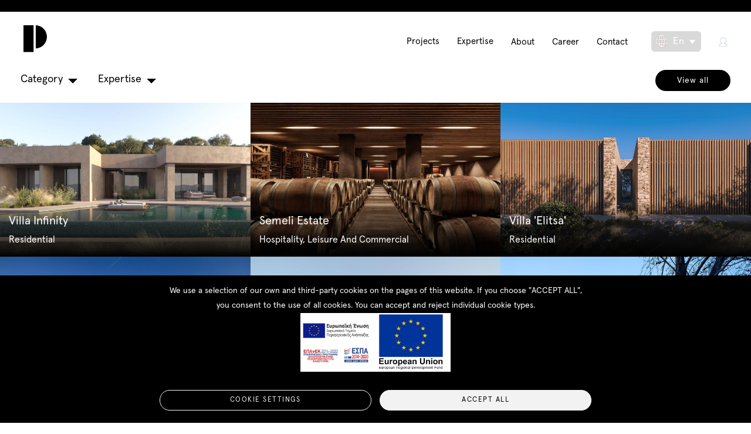

--- FILE ---
content_type: text/html; charset=UTF-8
request_url: https://www.people-b.com/projects?field_built_environment_expertis_target_id_verf=34
body_size: 18651
content:
<!DOCTYPE html>
<html  lang="en" dir="ltr" prefix="og: https://ogp.me/ns#">
  <head>
    <meta charset="utf-8" />
<noscript><style>form.antibot * :not(.antibot-message) { display: none !important; }</style>
</noscript><link rel="canonical" href="https://www.people-b.com/projects" />
<meta name="Generator" content="Drupal 10 (https://www.drupal.org)" />
<meta name="MobileOptimized" content="width" />
<meta name="HandheldFriendly" content="true" />
<meta name="viewport" content="width=device-width, initial-scale=1.0" />
<link rel="icon" href="/sites/default/files/favicon_p_0.png" type="image/png" />

    <title>Projects | PEOPLE Think Beyond</title>
    <link rel="stylesheet" media="all" href="/sites/default/files/css/css_Ww9dYNuCpDjThuFae455oZYdlnhkFIuekf7zhooIJXo.css?delta=0&amp;language=en&amp;theme=peoplebuiltenvironment&amp;include=[base64]" />
<link rel="stylesheet" media="all" href="https://cdn.jsdelivr.net/npm/entreprise7pro-bootstrap@3.4.8/dist/css/bootstrap.min.css" integrity="sha256-zL9fLm9PT7/fK/vb1O9aIIAdm/+bGtxmUm/M1NPTU7Y=" crossorigin="anonymous" />
<link rel="stylesheet" media="all" href="https://cdn.jsdelivr.net/npm/@unicorn-fail/drupal-bootstrap-styles@0.0.2/dist/3.1.1/7.x-3.x/drupal-bootstrap.min.css" integrity="sha512-nrwoY8z0/iCnnY9J1g189dfuRMCdI5JBwgvzKvwXC4dZ+145UNBUs+VdeG/TUuYRqlQbMlL4l8U3yT7pVss9Rg==" crossorigin="anonymous" />
<link rel="stylesheet" media="all" href="https://cdn.jsdelivr.net/npm/@unicorn-fail/drupal-bootstrap-styles@0.0.2/dist/3.1.1/8.x-3.x/drupal-bootstrap.min.css" integrity="sha512-jM5OBHt8tKkl65deNLp2dhFMAwoqHBIbzSW0WiRRwJfHzGoxAFuCowGd9hYi1vU8ce5xpa5IGmZBJujm/7rVtw==" crossorigin="anonymous" />
<link rel="stylesheet" media="all" href="https://cdn.jsdelivr.net/npm/@unicorn-fail/drupal-bootstrap-styles@0.0.2/dist/3.2.0/7.x-3.x/drupal-bootstrap.min.css" integrity="sha512-U2uRfTiJxR2skZ8hIFUv5y6dOBd9s8xW+YtYScDkVzHEen0kU0G9mH8F2W27r6kWdHc0EKYGY3JTT3C4pEN+/g==" crossorigin="anonymous" />
<link rel="stylesheet" media="all" href="https://cdn.jsdelivr.net/npm/@unicorn-fail/drupal-bootstrap-styles@0.0.2/dist/3.2.0/8.x-3.x/drupal-bootstrap.min.css" integrity="sha512-JXQ3Lp7Oc2/VyHbK4DKvRSwk2MVBTb6tV5Zv/3d7UIJKlNEGT1yws9vwOVUkpsTY0o8zcbCLPpCBG2NrZMBJyQ==" crossorigin="anonymous" />
<link rel="stylesheet" media="all" href="https://cdn.jsdelivr.net/npm/@unicorn-fail/drupal-bootstrap-styles@0.0.2/dist/3.3.1/7.x-3.x/drupal-bootstrap.min.css" integrity="sha512-ZbcpXUXjMO/AFuX8V7yWatyCWP4A4HMfXirwInFWwcxibyAu7jHhwgEA1jO4Xt/UACKU29cG5MxhF/i8SpfiWA==" crossorigin="anonymous" />
<link rel="stylesheet" media="all" href="https://cdn.jsdelivr.net/npm/@unicorn-fail/drupal-bootstrap-styles@0.0.2/dist/3.3.1/8.x-3.x/drupal-bootstrap.min.css" integrity="sha512-kTMXGtKrWAdF2+qSCfCTa16wLEVDAAopNlklx4qPXPMamBQOFGHXz0HDwz1bGhstsi17f2SYVNaYVRHWYeg3RQ==" crossorigin="anonymous" />
<link rel="stylesheet" media="all" href="https://cdn.jsdelivr.net/npm/@unicorn-fail/drupal-bootstrap-styles@0.0.2/dist/3.4.0/8.x-3.x/drupal-bootstrap.min.css" integrity="sha512-tGFFYdzcicBwsd5EPO92iUIytu9UkQR3tLMbORL9sfi/WswiHkA1O3ri9yHW+5dXk18Rd+pluMeDBrPKSwNCvw==" crossorigin="anonymous" />
<link rel="stylesheet" media="all" href="/sites/default/files/css/css_-u1zLl9iL5M_EznBBr1x7e8CY-6IYXT7o6IG9CoVKvw.css?delta=9&amp;language=en&amp;theme=peoplebuiltenvironment&amp;include=[base64]" />

    <script type="application/json" data-drupal-selector="drupal-settings-json">{"path":{"baseUrl":"\/","pathPrefix":"","currentPath":"projects","currentPathIsAdmin":false,"isFront":false,"currentLanguage":"en","currentQuery":{"field_built_environment_expertis_target_id_verf":"34"}},"pluralDelimiter":"\u0003","suppressDeprecationErrors":true,"gtag":{"tagId":"G-YCCGZM97D4","consentMode":true,"otherIds":[],"events":[],"additionalConfigInfo":[]},"ajaxPageState":{"libraries":"[base64]","theme":"peoplebuiltenvironment","theme_token":"dnITYH78YC5SQmQ2SvwLV5mKMIzofXRgIGqyuETrmHI"},"ajaxTrustedUrl":{"\/projects":true},"data":{"extlink":{"extTarget":true,"extTargetAppendNewWindowDisplay":true,"extTargetAppendNewWindowLabel":"(opens in a new window)","extTargetNoOverride":false,"extNofollow":true,"extTitleNoOverride":false,"extNoreferrer":true,"extFollowNoOverride":false,"extClass":"0","extLabel":"(link is external)","extImgClass":false,"extSubdomains":false,"extExclude":"","extInclude":"","extCssExclude":"#block-technologyheader, .navbar a.logo","extCssInclude":"","extCssExplicit":"","extAlert":false,"extAlertText":"This link will take you to an external web site. We are not responsible for their content.","extHideIcons":false,"mailtoClass":"0","telClass":"","mailtoLabel":"(link sends email)","telLabel":"(link is a phone number)","extUseFontAwesome":false,"extIconPlacement":"append","extPreventOrphan":false,"extFaLinkClasses":"fa fa-external-link","extFaMailtoClasses":"fa fa-envelope-o","extAdditionalLinkClasses":"","extAdditionalMailtoClasses":"","extAdditionalTelClasses":"","extFaTelClasses":"fa fa-phone","allowedDomains":[],"extExcludeNoreferrer":""}},"bootstrap":{"forms_has_error_value_toggle":1,"modal_animation":1,"modal_backdrop":"true","modal_focus_input":1,"modal_keyboard":1,"modal_select_text":1,"modal_show":1,"modal_size":"","popover_enabled":1,"popover_animation":1,"popover_auto_close":1,"popover_container":"body","popover_content":"","popover_delay":"0","popover_html":0,"popover_placement":"right","popover_selector":"","popover_title":"","popover_trigger":"click","tooltip_enabled":1,"tooltip_animation":1,"tooltip_container":"body","tooltip_delay":"0","tooltip_html":0,"tooltip_placement":"auto left","tooltip_selector":"","tooltip_trigger":"hover"},"cookies":{"cookiesjsr":{"config":{"cookie":{"name":"cookiesjsr","expires":31536000000,"domain":"","sameSite":"Lax","secure":false},"library":{"libBasePath":"https:\/\/cdn.jsdelivr.net\/gh\/jfeltkamp\/cookiesjsr@1\/dist","libPath":"https:\/\/cdn.jsdelivr.net\/gh\/jfeltkamp\/cookiesjsr@1\/dist\/cookiesjsr.min.js","scrollLimit":0},"callback":{"method":"post","url":"\/cookies\/consent\/callback.json","headers":[]},"interface":{"openSettingsHash":"#editCookieSettings","showDenyAll":false,"denyAllOnLayerClose":false,"settingsAsLink":false,"availableLangs":["en","el"],"defaultLang":"en","groupConsent":false,"cookieDocs":false}},"services":{"functional":{"id":"functional","services":[{"key":"functional","type":"functional","name":"Required functional","info":{"value":"\u003Ctable\u003E\r\n\t\u003Cthead\u003E\r\n\t\t\u003Ctr\u003E\r\n\t\t\t\u003Cth width=\u002215%\u0022\u003ECookie name\u003C\/th\u003E\r\n\t\t\t\u003Cth width=\u002215%\u0022\u003EDefault expiration time\u003C\/th\u003E\r\n\t\t\t\u003Cth\u003EDescription\u003C\/th\u003E\r\n\t\t\u003C\/tr\u003E\r\n\t\u003C\/thead\u003E\r\n\t\u003Ctbody\u003E\r\n\t\t\u003Ctr\u003E\r\n\t\t\t\u003Ctd\u003E\u003Ccode dir=\u0022ltr\u0022 translate=\u0022no\u0022\u003ESSESS\u0026lt;ID\u0026gt;\u003C\/code\u003E\u003C\/td\u003E\r\n\t\t\t\u003Ctd\u003E1 month\u003C\/td\u003E\r\n\t\t\t\u003Ctd\u003EIf you are logged in to this website, a session cookie is required to identify and connect your browser to your user account in the server backend of this website.\u003C\/td\u003E\r\n\t\t\u003C\/tr\u003E\r\n\t\t\u003Ctr\u003E\r\n\t\t\t\u003Ctd\u003E\u003Ccode dir=\u0022ltr\u0022 translate=\u0022no\u0022\u003Ecookiesjsr\u003C\/code\u003E\u003C\/td\u003E\r\n\t\t\t\u003Ctd\u003E1 year\u003C\/td\u003E\r\n\t\t\t\u003Ctd\u003EWhen you visited this website for the first time, you were asked for your permission to use several services (including those from third parties) that require data to be saved in your browser (cookies, local storage). Your decisions about each service (allow, deny) are stored in this cookie and are reused each time you visit this website.\u003C\/td\u003E\r\n\t\t\u003C\/tr\u003E\r\n\t\u003C\/tbody\u003E\r\n\u003C\/table\u003E\r\n","format":"full_html"},"uri":"","needConsent":false}],"weight":1},"performance":{"id":"performance","services":[{"key":"gtag","type":"performance","name":"Google Tag Manager","info":{"format":"full_html","value":""},"uri":"https:\/\/tagmanager.google.com\/","needConsent":true}],"weight":30}},"translation":{"_core":{"default_config_hash":"PpB_t3-mnEd5Lckhxc9rfquSMa0CndPslGvJZlcg61E"},"langcode":"en","bannerText":"We use a selection of our own and third-party cookies on the pages of this website. If you choose \u0022ACCEPT ALL\u0022, you consent to the use of all cookies. You can accept and reject individual cookie types.","privacyPolicy":"","privacyUri":"","imprint":"","imprintUri":"","cookieDocs":"","cookieDocsUri":"","officialWebsite":"","denyAll":"Decline","alwaysActive":"Always active","settings":"Cookie settings","acceptAll":"Accept all","requiredCookies":"Required cookies","cookieSettings":"Cookie settings","close":"Close","readMore":"Read more","allowed":"Allowed","denied":"Denied","settingsAllServices":"Settings for all services","saveSettings":"Save","default_langcode":"en","disclaimerText":"All cookie information is subject to change by the service providers. We update this information regularly.","disclaimerTextPosition":"above","processorDetailsLabel":"Processor Company Details","processorLabel":"Company","processorWebsiteUrlLabel":"Company Website","processorPrivacyPolicyUrlLabel":"Company Privacy Policy","processorCookiePolicyUrlLabel":"Company Cookie Policy","processorContactLabel":"Data Protection Contact Details","placeholderAcceptAllText":"Accept All Cookies","functional":{"title":"Functional","details":"Functional cookies help make a website usable by enabling basic functions like page navigation and access to secure areas of the website. The website cannot function properly without these cookies."},"performance":{"title":"Performance Cookies","details":"Performance cookies collect aggregated information about how visitors interact with our website. These cookies help us to determine whether, how often and for how long particular sub-pages of our website are accessed and which content users are particularly interested in."}}},"cookiesTexts":{"_core":{"default_config_hash":"PpB_t3-mnEd5Lckhxc9rfquSMa0CndPslGvJZlcg61E"},"langcode":"en","bannerText":"We use a selection of our own and third-party cookies on the pages of this website. If you choose \u0022ACCEPT ALL\u0022, you consent to the use of all cookies. You can accept and reject individual cookie types.","privacyPolicy":"","privacyUri":"","imprint":"","imprintUri":"","cookieDocs":"","cookieDocsUri":"","officialWebsite":"","denyAll":"Decline","alwaysActive":"Always active","settings":"Cookie settings","acceptAll":"Accept all","requiredCookies":"Required cookies","cookieSettings":"Cookie settings","close":"Close","readMore":"Read more","allowed":"Allowed","denied":"Denied","settingsAllServices":"Settings for all services","saveSettings":"Save","default_langcode":"en","disclaimerText":"All cookie information is subject to change by the service providers. We update this information regularly.","disclaimerTextPosition":"above","processorDetailsLabel":"Processor Company Details","processorLabel":"Company","processorWebsiteUrlLabel":"Company Website","processorPrivacyPolicyUrlLabel":"Company Privacy Policy","processorCookiePolicyUrlLabel":"Company Cookie Policy","processorContactLabel":"Data Protection Contact Details","placeholderAcceptAllText":"Accept All Cookies"},"services":{"functional":{"uuid":"66056080-a4b2-4e5b-8ce7-3140cccf8d44","langcode":"en","status":true,"dependencies":[],"_core":{"default_config_hash":"N-O3629vb-jExOxfM0FYcfPzEu6QVzgWHMm06jMERLg"},"id":"functional","label":"Required functional","group":"functional","info":{"value":"\u003Ctable\u003E\r\n\t\u003Cthead\u003E\r\n\t\t\u003Ctr\u003E\r\n\t\t\t\u003Cth width=\u002215%\u0022\u003ECookie name\u003C\/th\u003E\r\n\t\t\t\u003Cth width=\u002215%\u0022\u003EDefault expiration time\u003C\/th\u003E\r\n\t\t\t\u003Cth\u003EDescription\u003C\/th\u003E\r\n\t\t\u003C\/tr\u003E\r\n\t\u003C\/thead\u003E\r\n\t\u003Ctbody\u003E\r\n\t\t\u003Ctr\u003E\r\n\t\t\t\u003Ctd\u003E\u003Ccode dir=\u0022ltr\u0022 translate=\u0022no\u0022\u003ESSESS\u0026lt;ID\u0026gt;\u003C\/code\u003E\u003C\/td\u003E\r\n\t\t\t\u003Ctd\u003E1 month\u003C\/td\u003E\r\n\t\t\t\u003Ctd\u003EIf you are logged in to this website, a session cookie is required to identify and connect your browser to your user account in the server backend of this website.\u003C\/td\u003E\r\n\t\t\u003C\/tr\u003E\r\n\t\t\u003Ctr\u003E\r\n\t\t\t\u003Ctd\u003E\u003Ccode dir=\u0022ltr\u0022 translate=\u0022no\u0022\u003Ecookiesjsr\u003C\/code\u003E\u003C\/td\u003E\r\n\t\t\t\u003Ctd\u003E1 year\u003C\/td\u003E\r\n\t\t\t\u003Ctd\u003EWhen you visited this website for the first time, you were asked for your permission to use several services (including those from third parties) that require data to be saved in your browser (cookies, local storage). Your decisions about each service (allow, deny) are stored in this cookie and are reused each time you visit this website.\u003C\/td\u003E\r\n\t\t\u003C\/tr\u003E\r\n\t\u003C\/tbody\u003E\r\n\u003C\/table\u003E\r\n","format":"full_html"},"consentRequired":false,"purpose":"Essential functional cookies to provide general functionality","processor":"","processorContact":"","processorUrl":"","processorPrivacyPolicyUrl":"","processorCookiePolicyUrl":"","placeholderMainText":"This content is blocked because required functional cookies have not been accepted.","placeholderAcceptText":"Only accept required functional cookies"},"gtag":{"uuid":"871326c5-f02e-4950-8a5d-a5fd0301d4a6","langcode":"en","status":true,"dependencies":{"enforced":{"module":["cookies_gtag"]}},"_core":{"default_config_hash":"lHZB6nbi9jwgzbywo19UKvtGNvMKA3nMWl6fE-rkZ3k"},"id":"gtag","label":"Google Tag Manager","group":"performance","info":{"format":"full_html","value":""},"consentRequired":true,"purpose":"","processor":"","processorContact":"","processorUrl":"https:\/\/tagmanager.google.com\/","processorPrivacyPolicyUrl":"https:\/\/policies.google.com\/privacy","processorCookiePolicyUrl":"","placeholderMainText":"This content is blocked because Google Tag Manager cookies have not been accepted.","placeholderAcceptText":"Only accept Google Tag Manager cookies"}},"groups":{"functional":{"uuid":"1553f0fb-2beb-49bc-8db4-c2faa4b582c8","langcode":"en","status":true,"dependencies":[],"_core":{"default_config_hash":"aHm4Q63Ge97tcktTa_qmUqJMir45iyGY2lEvvqPW68g"},"id":"functional","label":"Functional","weight":1,"title":"Functional","details":"Functional cookies help make a website usable by enabling basic functions like page navigation and access to secure areas of the website. The website cannot function properly without these cookies."},"marketing":{"uuid":"e3d59c52-d82e-4864-80a3-490271943ec1","langcode":"en","status":true,"dependencies":[],"_core":{"default_config_hash":"JkP6try0AxX_f4RpFEletep5NHSlVB1BbGw0snW4MO8"},"id":"marketing","label":"Marketing","weight":20,"title":"Marketing","details":"Customer communication and marketing tools."},"performance":{"uuid":"afba2319-f633-4e12-ba61-21a6520cfa61","langcode":"en","status":true,"dependencies":[],"_core":{"default_config_hash":"Jv3uIJviBj7D282Qu1ZpEQwuOEb3lCcDvx-XVHeOJpw"},"id":"performance","label":"Performance","weight":30,"title":"Performance Cookies","details":"Performance cookies collect aggregated information about how visitors interact with our website. These cookies help us to determine whether, how often and for how long particular sub-pages of our website are accessed and which content users are particularly interested in."},"social":{"uuid":"3bdc31b6-74d0-4c84-9941-afb926cd2df6","langcode":"en","status":true,"dependencies":[],"_core":{"default_config_hash":"w9uS0Ktbh58ffWxW1ue_MKgB_he6iZPMx2Pc6tN4K4o"},"id":"social","label":"Social Plugins","weight":20,"title":"Social Plugins","details":"Social media widgets provide additional content originally published on third party platforms."},"tracking":{"uuid":"a9255e42-4674-44a6-9819-48ebaf73be62","langcode":"en","status":true,"dependencies":[],"_core":{"default_config_hash":"_gYDe3qoEc6L5uYR6zhu5V-3ARLlyis9gl1diq7Tnf4"},"id":"tracking","label":"Tracking","weight":10,"title":"Tracking cookies","details":"Marketing cookies come from external advertising companies (\u0022third-party cookies\u0022) and are used to collect information about the websites visited by the user. The purpose of this is to create and display target group-oriented content and advertising for the user."},"video":{"uuid":"462f8786-5145-4371-8707-167c19c99a55","langcode":"en","status":true,"dependencies":[],"_core":{"default_config_hash":"w1WnCmP2Xfgx24xbx5u9T27XLF_ZFw5R0MlO-eDDPpQ"},"id":"video","label":"Videos","weight":40,"title":"Video","details":"Video sharing services help to add rich media on the site and increase its visibility."}}},"cookiesEspa":{"html":"\n            \u003Cdiv class=\u0022field field--name-body field--type-text-with-summary field--label-hidden field--item\u0022\u003E\u003Cdiv class=\u0022espa-file\u0022\u003E\u003Ca href=\u0022\/themes\/custom\/peoplegroup\/images\/VIMA_WEB3bENb.pdf\u0022 target=\u0022_blank\u0022\u003E\u003Cimg src=\u0022\/themes\/custom\/peoplegroup\/images\/e-bannerespa180x150.jpg\u0022 alt=\u0022\u0395\u03a3\u03a0\u0391\u0022 width=\u0022182\u0022 height=\u0022152\u0022 loading=\u0022lazy\u0022\u003E\u003C\/a\u003E\u003Ca href=\u0022\/themes\/custom\/peoplegroup\/images\/espa-competitiveness-toolbox-en.pdf\u0022 target=\u0022_blank\u0022\u003E\u003Cimg src=\u0022\/themes\/custom\/peoplegroup\/images\/espa-eu-en.jpg\u0022 alt=\u0022\u0395\u03a3\u03a0\u0391\u0022 width=\u0022262\u0022 height=\u0022193\u0022 loading=\u0022lazy\u0022\u003E\u003C\/a\u003E\u003C\/div\u003E\u003C\/div\u003E\n      "},"superfish":{"superfish-solutions-mega":{"id":"superfish-solutions-mega","sf":{"delay":"0","animation":{"opacity":"show"},"speed":0,"autoArrows":false,"dropShadows":false,"disableHI":true},"plugins":{"smallscreen":{"cloneParent":0,"mode":"window_width"},"supersubs":true}},"superfish-built-environment-mega--2":{"id":"superfish-built-environment-mega--2","sf":{"delay":"0","animation":{"opacity":"show"},"speed":0,"autoArrows":false,"dropShadows":false,"disableHI":true},"plugins":{"smallscreen":{"cloneParent":0,"mode":"window_width"},"supersubs":true}},"superfish-built-environment-mega":{"id":"superfish-built-environment-mega","sf":{"animation":{"opacity":"show","height":"show"},"speed":"fast","autoArrows":true,"dropShadows":true},"plugins":{"smallscreen":{"cloneParent":0,"mode":"window_width"},"supposition":true,"supersubs":true}}},"better_exposed_filters":{"autosubmit_exclude_textfield":false},"form_placeholder":{"include":"#user-login-form input,#webform-submission-london-node-6-add-form--bY0u5WcKR2U","exclude":"","required_indicator":"leave"},"user":{"uid":0,"permissionsHash":"27f551ee669830f29556013f9a21e8b893f4767f9ea1f1f2256b64e28a4f4a66"}}</script>
<script src="/sites/default/files/js/js_fwncffGaB_H_hilqI3ut-1bPg4ae0BkJTTNMXqFqLg4.js?scope=header&amp;delta=0&amp;language=en&amp;theme=peoplebuiltenvironment&amp;include=[base64]"></script>
<script src="/modules/contrib/cookies/js/cookiesjsr.conf.js?v=10.5.3" defer></script>
<script src="https://use.fontawesome.com/releases/v5.5.0/js/all.js" defer crossorigin="anonymous"></script>
<script src="https://use.fontawesome.com/releases/v5.5.0/js/v4-shims.js" defer crossorigin="anonymous"></script>
<script src="/modules/contrib/google_tag/js/gtag.js?t33hgr" type="text/plain" id="cookies_gtag_gtag" data-cookieconsent="gtag"></script>

  </head>
  <body class="path-projects lang-en has-glyphicons">
    <!-- <a href="#main-content" class="visually-hidden focusable skip-link">
      Skip to main content
    </a> -->
    
      <div class="dialog-off-canvas-main-canvas" data-off-canvas-main-canvas>
              <header class="navbar navbar-default container-fluid" id="navbar" role="banner">
            <div class="navbar-header">
          <div class="region region-navigation">
          <a class="logo navbar-btn pull-left" href="/" title="Home" rel="home">
      <img src="/themes/custom/peoplebuiltenvironment/logo.svg" alt="Home" />
    </a>
      
  </div>

                          <button type="button" class="navbar-toggle" data-toggle="collapse" data-target="#navbar-collapse">
            <span class="sr-only">Toggle navigation</span>
            <span class="icon-bar"></span>
            <span class="icon-bar"></span>
            <span class="icon-bar"></span>
          </button>
              </div>

                    <div id="navbar-collapse" class="navbar-collapse collapse">
            <div class="region region-navigation-collapsible">
    <section id="block-builtenvironmentmega-3" class="block block-we-megamenu block-we-megamenu-blockbuilt-environment-mega clearfix">
  
    

      <div class="region-we-mega-menu">
	<a class="navbar-toggle collapsed">
	    <span class="icon-bar"></span>
	    <span class="icon-bar"></span>
	    <span class="icon-bar"></span>
	</a>
	<nav  class="built-environment-mega navbar navbar-default navbar-we-mega-menu mobile-collapse hover-action" data-menu-name="built-environment-mega" data-block-theme="peoplegroup" data-style="Default" data-animation="None" data-delay="" data-duration="" data-autoarrow="" data-alwayshowsubmenu="" data-action="hover" data-mobile-collapse="0">
	  <div class="container-fluid">
	    <ul  class="we-mega-menu-ul nav nav-tabs">
  <li  class="we-mega-menu-li active active-trail" data-level="0" data-element-type="we-mega-menu-li" description="" data-id="0b73347c-34a7-47d7-8df0-16ae73f9589e" data-submenu="0" data-hide-sub-when-collapse="" data-group="0" data-class="" data-icon="" data-caption="" data-alignsub="" data-target="">
      <a class="we-mega-menu-li" title="" href="/projects" target="">
      Projects    </a>
    
</li><li  class="we-mega-menu-li dropdown-menu" data-level="0" data-element-type="we-mega-menu-li" description="" data-id="ad4462e7-f353-4a25-a55d-6e5bb8058fff" data-submenu="1" data-hide-sub-when-collapse="" data-group="0" data-class="" data-icon="" data-caption="" data-alignsub="" data-target="">
      <a href='#' data-drupal-link-system-path="<front>" class="we-megamenu-nolink">
      Expertise</a>
    <div  class="we-mega-menu-submenu" data-element-type="we-mega-menu-submenu" data-submenu-width="280" data-class="" style="width: 280px">
  <div class="we-mega-menu-submenu-inner">
    <div  class="we-mega-menu-row" data-element-type="we-mega-menu-row" data-custom-row="1">
  <div  class="we-mega-menu-col span12" data-element-type="we-mega-menu-col" data-width="12" data-block="" data-blocktitle="0" data-hidewhencollapse="" data-class="">
  <ul class="nav nav-tabs subul">
  <li  class="we-mega-menu-li dropdown-menu" data-level="1" data-element-type="we-mega-menu-li" description="" data-id="88653371-c869-4260-8bb9-982d5ab9abfe" data-submenu="1" data-hide-sub-when-collapse="" data-group="0" data-class="" data-icon="" data-caption="" data-alignsub="" data-target="_self">
      <a class="we-mega-menu-li" title="" href="/expertise/architecture-and-design" target="_self">
      Architecture and Design    </a>
    <div  class="we-mega-menu-submenu" data-element-type="we-mega-menu-submenu" data-submenu-width="210" data-class="" style="width: 210px">
  <div class="we-mega-menu-submenu-inner">
    <div  class="we-mega-menu-row" data-element-type="we-mega-menu-row" data-custom-row="1">
  <div  class="we-mega-menu-col span12" data-element-type="we-mega-menu-col" data-width="12" data-block="views_block__menu_images_block_6" data-blocktitle="1" data-hidewhencollapse="" data-class="">
    <div class="type-of-block"><div class="block-inner"><h2>Menu images: Architecture</h2><section class="views-element-container block block-views block-views-blockmenu-images-block-6 clearfix" id="block-views-block-menu-images-block-6">
  
    

      <div class="form-group"><div class="view view-menu-images view-id-menu_images view-display-id-block_6 js-view-dom-id-1ffc6116bc057b110f78a0a7d4b1fe2034dffea21f316f19a9824f54f95c7460">
  
    
      
      <div class="view-content">
          <div class="views-row"><div class="views-field views-field-field-menu-image"><div class="field-content">  <img loading="lazy" src="/sites/default/files/styles/menu_images_2/public/2019-06/Expertise%20Architecture%20%26%20Design_0.jpg?itok=bCMihV8G" width="210" height="320" alt="Architecture image" class="img-responsive" />


</div></div></div>

    </div>
  
          </div>
</div>

  </section>

</div></div>

</div>

</div>

  </div>
</div>
</li><li  class="we-mega-menu-li dropdown-menu" data-level="1" data-element-type="we-mega-menu-li" description="" data-id="5719f4f0-00ce-4c93-b03e-4293ddbfcfb6" data-submenu="1" data-hide-sub-when-collapse="" data-group="0" data-class="" data-icon="" data-caption="" data-alignsub="" data-target="_self">
      <a class="we-mega-menu-li" title="" href="/expertise/engineering" target="_self">
      Engineering    </a>
    <div  class="we-mega-menu-submenu" data-element-type="we-mega-menu-submenu" data-submenu-width="210" data-class="" style="width: 210px">
  <div class="we-mega-menu-submenu-inner">
    <div  class="we-mega-menu-row" data-element-type="we-mega-menu-row" data-custom-row="1">
  <div  class="we-mega-menu-col span12" data-element-type="we-mega-menu-col" data-width="12" data-block="views_block__menu_images_block_8" data-blocktitle="1" data-hidewhencollapse="" data-class="">
    <div class="type-of-block"><div class="block-inner"><h2>Menu images: Engineering</h2><section class="views-element-container block block-views block-views-blockmenu-images-block-8 clearfix" id="block-views-block-menu-images-block-8">
  
    

      <div class="form-group"><div class="view view-menu-images view-id-menu_images view-display-id-block_8 js-view-dom-id-ce917f83e3bf34856ef6bd357dd52503f156768006bfb6f0660c62e600971c10">
  
    
      
      <div class="view-content">
          <div class="views-row"><div class="views-field views-field-field-menu-image"><div class="field-content">  <img loading="lazy" src="/sites/default/files/styles/menu_images_2/public/2019-06/Expertise%20Engineering.jpg?itok=3qHh7ATS" width="210" height="320" alt="Engineering" class="img-responsive" />


</div></div></div>

    </div>
  
          </div>
</div>

  </section>

</div></div>

</div>

</div>

  </div>
</div>
</li><li  class="we-mega-menu-li dropdown-menu" data-level="1" data-element-type="we-mega-menu-li" description="" data-id="4674a5e8-d600-48c7-b073-3c9c45126287" data-submenu="1" data-hide-sub-when-collapse="" data-group="0" data-class="" data-icon="" data-caption="" data-alignsub="" data-target="_self">
      <a class="we-mega-menu-li" title="" href="/expertise/industrial-design" target="_self">
      Industrial Design    </a>
    <div  class="we-mega-menu-submenu" data-element-type="we-mega-menu-submenu" data-submenu-width="210" data-class="" style="width: 210px">
  <div class="we-mega-menu-submenu-inner">
    <div  class="we-mega-menu-row" data-element-type="we-mega-menu-row" data-custom-row="1">
  <div  class="we-mega-menu-col span12" data-element-type="we-mega-menu-col" data-width="12" data-block="views_block__menu_images_block_9" data-blocktitle="1" data-hidewhencollapse="" data-class="">
    <div class="type-of-block"><div class="block-inner"><h2>Menu images: Industrial</h2><section class="views-element-container block block-views block-views-blockmenu-images-block-9 clearfix" id="block-views-block-menu-images-block-9">
  
    

      <div class="form-group"><div class="view view-menu-images view-id-menu_images view-display-id-block_9 js-view-dom-id-3906d7f82344fa027f54d83b246c695055b170c0b3424a36b46dbc0145330724">
  
    
      
      <div class="view-content">
          <div class="views-row"><div class="views-field views-field-field-menu-image"><div class="field-content">  <img loading="lazy" src="/sites/default/files/styles/menu_images_2/public/2018-12/People_Website_Image_72.jpg?itok=Frns-BeJ" width="210" height="320" alt="Industrial design" class="img-responsive" />


</div></div></div>

    </div>
  
          </div>
</div>

  </section>

</div></div>

</div>

</div>

  </div>
</div>
</li><li  class="we-mega-menu-li dropdown-menu" data-level="1" data-element-type="we-mega-menu-li" description="" data-id="29076965-8b4e-4985-a970-fed143d01d8b" data-submenu="1" data-hide-sub-when-collapse="" data-group="0" data-class="" data-icon="" data-caption="" data-alignsub="" data-target="_self">
      <a class="we-mega-menu-li" title="" href="/expertise/project-management" target="_self">
      Project Management    </a>
    <div  class="we-mega-menu-submenu" data-element-type="we-mega-menu-submenu" data-submenu-width="210" data-class="" style="width: 210px">
  <div class="we-mega-menu-submenu-inner">
    <div  class="we-mega-menu-row" data-element-type="we-mega-menu-row" data-custom-row="1">
  <div  class="we-mega-menu-col span12" data-element-type="we-mega-menu-col" data-width="12" data-block="views_block__menu_images_block_10" data-blocktitle="1" data-hidewhencollapse="" data-class="">
    <div class="type-of-block"><div class="block-inner"><h2>Menu images: Project</h2><section class="views-element-container block block-views block-views-blockmenu-images-block-10 clearfix" id="block-views-block-menu-images-block-10">
  
    

      <div class="form-group"><div class="view view-menu-images view-id-menu_images view-display-id-block_10 js-view-dom-id-6e2e154103a5b588b5ef69c0810b7c5bee299de104cf6c9e954facc79634496e">
  
    
      
      <div class="view-content">
          <div class="views-row"><div class="views-field views-field-field-menu-image"><div class="field-content">  <img loading="lazy" src="/sites/default/files/styles/menu_images_2/public/2019-06/Expertise%20Project%20Management.jpg?itok=P6KGaIXk" width="210" height="320" alt="Project management" class="img-responsive" />


</div></div></div>

    </div>
  
          </div>
</div>

  </section>

</div></div>

</div>

</div>

  </div>
</div>
</li><li  class="we-mega-menu-li dropdown-menu" data-level="1" data-element-type="we-mega-menu-li" description="" data-id="22643e5f-a79c-41ec-b927-5b011ede2d1b" data-submenu="1" data-hide-sub-when-collapse="" data-group="0" data-class="" data-icon="" data-caption="" data-alignsub="" data-target="_self">
      <a class="we-mega-menu-li" title="" href="/expertise/technical-consulting" target="_self">
      Technical Consulting    </a>
    <div  class="we-mega-menu-submenu" data-element-type="we-mega-menu-submenu" data-submenu-width="210" data-class="" style="width: 210px">
  <div class="we-mega-menu-submenu-inner">
    <div  class="we-mega-menu-row" data-element-type="we-mega-menu-row" data-custom-row="1">
  <div  class="we-mega-menu-col span12" data-element-type="we-mega-menu-col" data-width="12" data-block="views_block__menu_images_block_7" data-blocktitle="1" data-hidewhencollapse="" data-class="">
    <div class="type-of-block"><div class="block-inner"><h2>Menu images: Consulting</h2><section class="views-element-container block block-views block-views-blockmenu-images-block-7 clearfix" id="block-views-block-menu-images-block-7">
  
    

      <div class="form-group"><div class="view view-menu-images view-id-menu_images view-display-id-block_7 js-view-dom-id-9c5e7e941e1208814ef0f8cd9f8e82baf7fd6190a5f05cbaeea76d43e0ea7b2a">
  
    
      
      <div class="view-content">
          <div class="views-row"><div class="views-field views-field-field-menu-image"><div class="field-content">  <img loading="lazy" src="/sites/default/files/styles/menu_images_2/public/2019-06/Expertise%20Technical%20Consulting.jpg?itok=p93wZ8xa" width="210" height="320" alt="Consulting" class="img-responsive" />


</div></div></div>

    </div>
  
          </div>
</div>

  </section>

</div></div>

</div>

</div>

  </div>
</div>
</li><li  class="we-mega-menu-li dropdown-menu" data-level="1" data-element-type="we-mega-menu-li" description="" data-id="a8c8fa29-fa73-49ad-89a3-7a1ac444783f" data-submenu="1" data-hide-sub-when-collapse="" data-group="0" data-class="" data-icon="" data-caption="" data-alignsub="" data-target="_self">
      <a class="we-mega-menu-li" title="" href="/expertise/visualisation" target="_self">
      Visualisation    </a>
    <div  class="we-mega-menu-submenu" data-element-type="we-mega-menu-submenu" data-submenu-width="210" data-class="" style="width: 210px">
  <div class="we-mega-menu-submenu-inner">
    <div  class="we-mega-menu-row" data-element-type="we-mega-menu-row" data-custom-row="1">
  <div  class="we-mega-menu-col span12" data-element-type="we-mega-menu-col" data-width="12" data-block="views_block__menu_images_block_11" data-blocktitle="1" data-hidewhencollapse="" data-class="">
    <div class="type-of-block"><div class="block-inner"><h2>Menu images: Visualisation</h2><section class="views-element-container block block-views block-views-blockmenu-images-block-11 clearfix" id="block-views-block-menu-images-block-11">
  
    

      <div class="form-group"><div class="view view-menu-images view-id-menu_images view-display-id-block_11 js-view-dom-id-5c1e1539934bf4f1a9158cc5ac4cc6340fcd55bb076bdf6f55fe2078dc77df3c">
  
    
      
      <div class="view-content">
          <div class="views-row"><div class="views-field views-field-field-menu-image"><div class="field-content">  <img loading="lazy" src="/sites/default/files/styles/menu_images_2/public/2019-06/Expertise%20Visualization.jpg?itok=aF-45GwB" width="210" height="320" alt="Visualisation" class="img-responsive" />


</div></div></div>

    </div>
  
          </div>
</div>

  </section>

</div></div>

</div>

</div>

  </div>
</div>
</li>
</ul>
</div>
<div  class="we-mega-menu-col span12 right-absolute" data-element-type="we-mega-menu-col" data-width="12" data-block="views_block__menu_images_block_6" data-blocktitle="1" data-hidewhencollapse="" data-class="right-absolute">
    <div class="type-of-block"><div class="block-inner"><h2>Menu images: Architecture</h2><section class="views-element-container block block-views block-views-blockmenu-images-block-6 clearfix" id="block-views-block-menu-images-block-6">
  
    

      <div class="form-group"><div class="view view-menu-images view-id-menu_images view-display-id-block_6 js-view-dom-id-1ffc6116bc057b110f78a0a7d4b1fe2034dffea21f316f19a9824f54f95c7460">
  
    
      
      <div class="view-content">
          <div class="views-row"><div class="views-field views-field-field-menu-image"><div class="field-content">  <img loading="lazy" src="/sites/default/files/styles/menu_images_2/public/2019-06/Expertise%20Architecture%20%26%20Design_0.jpg?itok=bCMihV8G" width="210" height="320" alt="Architecture image" class="img-responsive" />


</div></div></div>

    </div>
  
          </div>
</div>

  </section>

</div></div>

</div>

</div>

  </div>
</div>
</li>
</ul>
	  </div>
	</nav>
</div>
  </section>

<section id="block-builtenvironmentmega-6" class="block block-superfish block-superfishbuilt-environment-mega clearfix">
  
    

      
<ul id="superfish-built-environment-mega" class="menu sf-menu sf-built-environment-mega sf-horizontal sf-style-none" role="menu" aria-label="Menu">
  

  
  <li id="built-environment-mega-menu-link-content0b73347c-34a7-47d7-8df0-16ae73f9589e" class="active-trail sf-depth-1 sf-no-children sf-first" role="none">
    
          <a href="/projects" class="is-active sf-depth-1" role="menuitem">Projects</a>
    
    
    
    
      </li>


            
  <li id="built-environment-mega-menu-link-contentad4462e7-f353-4a25-a55d-6e5bb8058fff" class="sf-depth-1 menuparent sf-last" role="none">
    
          <span class="sf-depth-1 menuparent nolink" role="menuitem" aria-haspopup="true" aria-expanded="false">Expertise</span>
    
    
    
              <ul role="menu">
      
      

  
  <li id="built-environment-mega-menu-link-content88653371-c869-4260-8bb9-982d5ab9abfe" class="sf-depth-2 sf-no-children sf-first" role="none">
    
          <a href="/expertise/architecture-and-design" class="sf-depth-2" role="menuitem">Architecture and Design</a>
    
    
    
    
      </li>


  
  <li id="built-environment-mega-menu-link-content5719f4f0-00ce-4c93-b03e-4293ddbfcfb6" class="sf-depth-2 sf-no-children" role="none">
    
          <a href="/expertise/engineering" class="sf-depth-2" role="menuitem">Engineering</a>
    
    
    
    
      </li>


  
  <li id="built-environment-mega-menu-link-content4674a5e8-d600-48c7-b073-3c9c45126287" class="sf-depth-2 sf-no-children" role="none">
    
          <a href="/expertise/industrial-design" class="sf-depth-2" role="menuitem">Industrial Design</a>
    
    
    
    
      </li>


  
  <li id="built-environment-mega-menu-link-content29076965-8b4e-4985-a970-fed143d01d8b" class="sf-depth-2 sf-no-children" role="none">
    
          <a href="/expertise/project-management" class="sf-depth-2" role="menuitem">Project Management</a>
    
    
    
    
      </li>


  
  <li id="built-environment-mega-menu-link-content22643e5f-a79c-41ec-b927-5b011ede2d1b" class="sf-depth-2 sf-no-children" role="none">
    
          <a href="/expertise/technical-consulting" class="sf-depth-2" role="menuitem">Technical Consulting</a>
    
    
    
    
      </li>


  
  <li id="built-environment-mega-menu-link-contenta8c8fa29-fa73-49ad-89a3-7a1ac444783f" class="sf-depth-2 sf-no-children sf-last" role="none">
    
          <a href="/expertise/visualisation" class="sf-depth-2" role="menuitem">Visualisation</a>
    
    
    
    
      </li>



              </ul>
      
    
    
      </li>


</ul>

  </section>

<nav role="navigation" aria-labelledby="block-peoplebuiltenvironment-main-menu-menu" id="block-peoplebuiltenvironment-main-menu">
            <h2 class="sr-only" id="block-peoplebuiltenvironment-main-menu-menu">Main navigation</h2>

      
      <ul class="menu menu--main nav navbar-nav">
                      <li class="first">
                                        <a href="/about" data-drupal-link-system-path="node/1">About</a>
              </li>
                      <li>
                                        <a href="/news" data-drupal-link-system-path="news">News</a>
              </li>
                      <li>
                                        <a href="/news-built" data-drupal-link-system-path="news-built">News</a>
              </li>
                      <li>
                                        <a href="/news-technology" data-drupal-link-system-path="news-technology">News</a>
              </li>
                      <li>
                                        <a href="/careers" data-drupal-link-system-path="node/2">Career</a>
              </li>
                      <li class="last">
                                        <a href="/contact" data-drupal-link-system-path="node/5">Contact</a>
              </li>
        </ul>
  

  </nav>
<section id="block-socialfooter-5" class="block block-block-content block-block-content9496a7e9-019d-41fb-93ed-9d5e1d09432f clearfix">
  
    

      
            <div class="field field--name-body field--type-text-with-summary field--label-hidden field--item"><div class="footer-credits" id="credits">
<p class="pull-right built"><a href="https://www.linkedin.com/company/people---engineering-&amp;-designing-group" target="_blank"><img alt="linkedin" data-entity-type="file" data-entity-uuid="02970eb6-67e4-45d2-8ed1-7bb23e6aad7e" src="/sites/default/files/inline-images/in.png" class="align-left" width="19" height="18" loading="lazy"></a><a href="https://www.instagram.com/people_builtenvironment/" target="_blank"><img alt="instagram" data-entity-type="file" data-entity-uuid="fe256ff1-321c-480d-bbb5-7ef9ac61f873" src="/sites/default/files/inline-images/inst.png" class="align-left" width="21" height="18" loading="lazy"></a><a href="https://www.facebook.com/People-Engineering-and-Designing-Group-200328546671374/" target="_blank"><img alt="facebook" data-entity-type="file" data-entity-uuid="23de2c91-9252-49da-9781-f909c5b98ce9" src="/sites/default/files/inline-images/fb.png" class="align-left" width="11" height="18" loading="lazy"></a></p>

<p class="pull-right technology"><a href="https://www.linkedin.com/company/people-technology/about" target="_blank"><img alt="linkedin" data-entity-type="file" data-entity-uuid="02970eb6-67e4-45d2-8ed1-7bb23e6aad7e" src="/sites/default/files/inline-images/in.png" class="align-left" width="19" height="18" loading="lazy"></a></p>
</div>
</div>
      
  </section>

<section id="block-login-2" class="block block-block-content block-block-contentfc5785ae-e1d7-44b7-ba03-6543ae6b35b0 clearfix">
  
    

      
            <div class="field field--name-body field--type-text-with-summary field--label-hidden field--item"><p><a href="https://cloud.peoplegroup.gr/index.php/login" target="_blank"><img alt="login" data-entity-type="file" data-entity-uuid="889f9859-c324-4afd-a57c-96420533819d" src="/sites/default/files/inline-images/login.png" width="15" height="16" loading="lazy"></a></p>
</div>
      
  </section>

<section id="block-dropdownlanguage" class="block block-dropdown-language block-dropdown-languagelanguage-interface clearfix">
  
    

      <div class="dropdown-language-item btn-group dropdown">
  <button class="language-link active-language button js-form-submit form-submit btn-default btn" hreflang="en" formnovalidate="formnovalidate" data-dropdown-target="#dropdown-item-mjcn2gpysvu" type="submit" name="op" value="En">En</button><button class="btn-default btn dropdown-toggle" type="button" data-toggle="dropdown" aria-haspopup="true" aria-expanded="false"><span class="caret"></span><span class="sr-only">Toggle Dropdown</span></button>
  <ul class="dropdown-menu" role="menu"><li hreflang="en" role="menuitem"><span class="language-link active-language hidden" formnovalidate="formnovalidate" id="dropdown-item-mjcn2gpysvu">En</span></li><li hreflang="el" role="menuitem"><a href="/el/projects?field_built_environment_expertis_target_id_verf=34" class="language-link" hreflang="el" formnovalidate="formnovalidate" id="ajax-link-uejqyunyycw">Gr</a></li></ul>
</div>

  </section>


  </div>

        </div>
                </header>
  
<!--       <div class="highlighted">  <div class="region region-highlighted">
    <div data-drupal-messages-fallback class="hidden"></div>

  </div>
</div>
   -->



<section>

 
    
        <a id="main-content"></a>
      <div class="region region-content">
      <div class="views-element-container form-group"><div class="view view-projects view-id-projects view-display-id-page_1 js-view-dom-id-a1b36e73cbb4fb0222fc4a86c063a3853b6a6f7135c139db84c7d891c21d2966">
  
    
        <div class="view-filters form-group">
      <form class="views-exposed-form bef-exposed-form" data-bef-auto-submit-full-form="" data-bef-auto-submit="" data-bef-auto-submit-delay="500" data-bef-auto-submit-minimum-length="3" data-drupal-selector="views-exposed-form-projects-page-1" action="/projects" method="get" id="views-exposed-form-projects-page-1" accept-charset="UTF-8">
  <div class="form--inline form-inline clearfix">
  <div class="views-ef-fieldset-container views-ef-fieldset-root form-group js-form-wrapper form-wrapper" data-drupal-selector="edit-container-root" aria-describedby="edit-container-root--description" id="edit-container-root"><div class="views-ef-fieldset-container views-ef-fieldset-container-0 js-form-wrapper form-wrapper form-item js-form-item panel panel-default" data-drupal-selector="edit-container-container-0" aria-describedby="edit-container-container-0--description" id="edit-container-container-0">

              <div class="panel-heading">
                          <a aria-controls="edit-container-container-0--content" aria-expanded="false" aria-pressed="false" data-toggle="collapse" role="button" class="panel-title" href="#edit-container-container-0--content">Category</a>
              </div>
      
            
    
    <div id="edit-container-container-0--content" class="panel-body panel-collapse collapse fade">
              <div id="edit-container-container-0--description" class="help-block"></div>
            <div class="form-item js-form-item form-type-select js-form-type-select form-item-category js-form-item-category form-group">
      
  
  
  <input type="hidden" name="category" value="All" />
<div data-drupal-selector="edit-category" class="bef-links" id="edit-category" name="category">
                                <ul>

<li><a href="https://www.people-b.com/projects?field_built_environment_expertis_target_id_verf=34" id="edit-category-all" name="category[All]" class="bef-link bef-link--selected">All categories</a>

                        
<li><a href="https://www.people-b.com/projects?field_built_environment_expertis_target_id_verf=34&amp;category=34" id="edit-category-34" name="category[34]" class="bef-link">Hospitality</a>

                        
<li><a href="https://www.people-b.com/projects?field_built_environment_expertis_target_id_verf=34&amp;category=35" id="edit-category-35" name="category[35]" class="bef-link">Residential</a>

                        
<li><a href="https://www.people-b.com/projects?field_built_environment_expertis_target_id_verf=34&amp;category=36" id="edit-category-36" name="category[36]" class="bef-link">Leisure And Commercial</a>

                        
<li><a href="https://www.people-b.com/projects?field_built_environment_expertis_target_id_verf=34&amp;category=37" id="edit-category-37" name="category[37]" class="bef-link">Master Planning</a>

        </li></ul>
        </div>


  
  
  </div>

          </div>
  
    
</div>
<div class="views-ef-fieldset-container views-ef-fieldset-container-1 js-form-wrapper form-wrapper form-item js-form-item panel panel-default" data-drupal-selector="edit-container-container-1" aria-describedby="edit-container-container-1--description" id="edit-container-container-1">

              <div class="panel-heading">
                          <a aria-controls="edit-container-container-1--content" aria-expanded="false" aria-pressed="false" data-toggle="collapse" role="button" class="panel-title" href="#edit-container-container-1--content">Expertise</a>
              </div>
      
            
    
    <div id="edit-container-container-1--content" class="panel-body panel-collapse collapse fade">
              <div id="edit-container-container-1--description" class="help-block"></div>
            <div class="form-item js-form-item form-type-select js-form-type-select form-item-expertise js-form-item-expertise form-group">
      
  
  
  <input type="hidden" name="expertise" value="All" />
<div data-drupal-selector="edit-expertise" class="bef-links" id="edit-expertise" name="expertise">
                                <ul>

<li><a href="https://www.people-b.com/projects?field_built_environment_expertis_target_id_verf=34" id="edit-expertise-all" name="expertise[All]" class="bef-link bef-link--selected">All expertise types</a>

                        
<li><a href="https://www.people-b.com/projects?field_built_environment_expertis_target_id_verf=34&amp;expertise=30" id="edit-expertise-30" name="expertise[30]" class="bef-link">Architecture and Design</a>

                        
<li><a href="https://www.people-b.com/projects?field_built_environment_expertis_target_id_verf=34&amp;expertise=32" id="edit-expertise-32" name="expertise[32]" class="bef-link">Engineering</a>

                        
<li><a href="https://www.people-b.com/projects?field_built_environment_expertis_target_id_verf=34&amp;expertise=33" id="edit-expertise-33" name="expertise[33]" class="bef-link">Industrial Design</a>

                        
<li><a href="https://www.people-b.com/projects?field_built_environment_expertis_target_id_verf=34&amp;expertise=34" id="edit-expertise-34" name="expertise[34]" class="bef-link">Project Management</a>

                        
<li><a href="https://www.people-b.com/projects?field_built_environment_expertis_target_id_verf=34&amp;expertise=31" id="edit-expertise-31" name="expertise[31]" class="bef-link">Technical Consulting</a>

                        
<li><a href="https://www.people-b.com/projects?field_built_environment_expertis_target_id_verf=34&amp;expertise=35" id="edit-expertise-35" name="expertise[35]" class="bef-link">Visualisation</a>

        </li></ul>
        </div>


  
  
  </div>

          </div>
  
    
</div>
<button data-bef-auto-submit-click="" class="js-hide button js-form-submit form-submit btn-info btn" data-drupal-selector="edit-submit-projects" type="submit" id="edit-submit-projects" value="Apply">Apply</button><button data-drupal-selector="edit-reset-projects" class="button js-form-submit form-submit btn-default btn" type="submit" id="edit-reset-projects" name="reset" value="View all">View all</button></div>
<div data-drupal-selector="edit-actions" class="form-actions form-group js-form-wrapper form-wrapper" id="edit-actions"><button data-bef-auto-submit-click="" class="js-hide button js-form-submit form-submit btn-info btn" style="display:none;" data-drupal-selector="edit-submit-projects" type="submit" id="edit-submit-projects" value="Apply">Apply</button></div>

</div>

</form>

    </div>
    
      <div class="view-content">
          <div class="views-row"><div class="views-field views-field-field-image"><div class="field-content">  <a href="/projects/villa-infinity" hreflang="en"><img loading="lazy" src="/sites/default/files/styles/project_list/public/images/2025/01/people_villainfinity_2.jpg?itok=_5-Iqs89" width="800" height="492" alt="PEOPLE_VillaInfinity_2" title="PEOPLE_VillaInfinity_2" class="img-responsive" />

</a>
</div></div><div class="views-field views-field-nothing"><span class="field-content"><div class="col-md-12">
<div class="views-field views-field-title"><span class="field-content"><a href="/projects/villa-infinity" hreflang="en">Villa Infinity</a></span></div>
<div class="views-field views-field-field-projects"><div class="field-content">Residential</div></div>
</div></span></div></div>
    <div class="views-row"><div class="views-field views-field-field-image"><div class="field-content">  <a href="/projects/semeli-estate" hreflang="en"><img loading="lazy" src="/sites/default/files/styles/project_list/public/images/2025/01/semeliestate_17_people.jpg?itok=JdAPWBG_" width="800" height="492" alt="Semeli Estate_PEOPLE" title="Semeli Estate_PEOPLE" class="img-responsive" />

</a>
</div></div><div class="views-field views-field-nothing"><span class="field-content"><div class="col-md-12">
<div class="views-field views-field-title"><span class="field-content"><a href="/projects/semeli-estate" hreflang="en">Semeli Estate</a></span></div>
<div class="views-field views-field-field-projects"><div class="field-content">Hospitality, Leisure And Commercial</div></div>
</div></span></div></div>
    <div class="views-row"><div class="views-field views-field-field-image"><div class="field-content">  <a href="/projects/villa-elitsa" hreflang="en"><img loading="lazy" src="/sites/default/files/styles/project_list/public/images/2024/12/people_2022-034_cam07-rev1_web_0.jpg?itok=4spoSCxE" width="800" height="492" alt="PEOPLE_VillaElitsa_1" title="PEOPLE_VillaElitsa_1" class="img-responsive" />

</a>
</div></div><div class="views-field views-field-nothing"><span class="field-content"><div class="col-md-12">
<div class="views-field views-field-title"><span class="field-content"><a href="/projects/villa-elitsa" hreflang="en">Villa &#039;Elitsa&#039;</a></span></div>
<div class="views-field views-field-field-projects"><div class="field-content">Residential</div></div>
</div></span></div></div>
    <div class="views-row"><div class="views-field views-field-field-image"><div class="field-content">  <a href="/projects/anassa-suites" hreflang="en"><img loading="lazy" src="/sites/default/files/styles/project_list/public/images/2024/08/people_2021-057_tria_cam3_web.jpg?itok=DC3DY8u5" width="800" height="492" alt="PEOPLE_Anassa_3" class="img-responsive" />

</a>
</div></div><div class="views-field views-field-nothing"><span class="field-content"><div class="col-md-12">
<div class="views-field views-field-title"><span class="field-content"><a href="/projects/anassa-suites" hreflang="en">&#039;Anassa&#039; Suites </a></span></div>
<div class="views-field views-field-field-projects"><div class="field-content">Hospitality, Residential</div></div>
</div></span></div></div>
    <div class="views-row"><div class="views-field views-field-field-image"><div class="field-content">  <a href="/projects/villa-lemano" hreflang="en"><img loading="lazy" src="/sites/default/files/styles/project_list/public/images/2023/05/people_2021-067_cam01_web.jpg?itok=nb5OAlAL" width="800" height="492" alt="VillaLemano_PEOPLE" class="img-responsive" />

</a>
</div></div><div class="views-field views-field-nothing"><span class="field-content"><div class="col-md-12">
<div class="views-field views-field-title"><span class="field-content"><a href="/projects/villa-lemano" hreflang="en">Villa Lemano</a></span></div>
<div class="views-field views-field-field-projects"><div class="field-content">Residential</div></div>
</div></span></div></div>
    <div class="views-row"><div class="views-field views-field-field-image"><div class="field-content">  <a href="/projects/kifisia-smart-flats" hreflang="en"><img loading="lazy" src="/sites/default/files/styles/project_list/public/images/2023/05/people_2018-016_58_web_wide.jpg?itok=NRMywMWI" width="800" height="492" alt="PEOPLE_KifisaSmartFlat_1" class="img-responsive" />

</a>
</div></div><div class="views-field views-field-nothing"><span class="field-content"><div class="col-md-12">
<div class="views-field views-field-title"><span class="field-content"><a href="/projects/kifisia-smart-flats" hreflang="en">Kifisia Smart Flats</a></span></div>
<div class="views-field views-field-field-projects"><div class="field-content">Residential</div></div>
</div></span></div></div>
    <div class="views-row"><div class="views-field views-field-field-image"><div class="field-content">  <a href="/projects/navarino-hills-clubhouse" hreflang="en"><img loading="lazy" src="/sites/default/files/styles/project_list/public/images/2023/01/people_navarinohills_clubhouse_10-credits-george-sfakianakis.jpg?itok=TqtbJMB4" width="800" height="492" alt="" class="img-responsive" />

</a>
</div></div><div class="views-field views-field-nothing"><span class="field-content"><div class="col-md-12">
<div class="views-field views-field-title"><span class="field-content"><a href="/projects/navarino-hills-clubhouse" hreflang="en">Navarino Hills Clubhouse</a></span></div>
<div class="views-field views-field-field-projects"><div class="field-content">Hospitality, Leisure And Commercial</div></div>
</div></span></div></div>
    <div class="views-row"><div class="views-field views-field-field-image"><div class="field-content">  <a href="/projects/villa-k" hreflang="en"><img loading="lazy" src="/sites/default/files/styles/project_list/public/images/2023/01/2020-035_villak_1_people.jpg?itok=UavNM6GN" width="800" height="492" alt="" class="img-responsive" />

</a>
</div></div><div class="views-field views-field-nothing"><span class="field-content"><div class="col-md-12">
<div class="views-field views-field-title"><span class="field-content"><a href="/projects/villa-k" hreflang="en">Villa K</a></span></div>
<div class="views-field views-field-field-projects"><div class="field-content">Residential</div></div>
</div></span></div></div>
    <div class="views-row"><div class="views-field views-field-field-image"><div class="field-content">  <a href="/projects/villa-z" hreflang="en"><img loading="lazy" src="/sites/default/files/styles/project_list/public/images/2023/01/2020-035_villaz_3_people.jpg?itok=3_MxtXbl" width="800" height="492" alt="" class="img-responsive" />

</a>
</div></div><div class="views-field views-field-nothing"><span class="field-content"><div class="col-md-12">
<div class="views-field views-field-title"><span class="field-content"><a href="/projects/villa-z" hreflang="en">Villa Z</a></span></div>
<div class="views-field views-field-field-projects"><div class="field-content">Residential</div></div>
</div></span></div></div>
    <div class="views-row"><div class="views-field views-field-field-image"><div class="field-content">  <a href="/projects/terraces-residential-complex" hreflang="en"><img loading="lazy" src="/sites/default/files/styles/project_list/public/images/2023/01/2020-023_terraces_1_people.jpg?itok=huv22jG3" width="800" height="492" alt="" class="img-responsive" />

</a>
</div></div><div class="views-field views-field-nothing"><span class="field-content"><div class="col-md-12">
<div class="views-field views-field-title"><span class="field-content"><a href="/projects/terraces-residential-complex" hreflang="en">Terraces | Residential Complex</a></span></div>
<div class="views-field views-field-field-projects"><div class="field-content">Residential</div></div>
</div></span></div></div>
    <div class="views-row"><div class="views-field views-field-field-image"><div class="field-content">  <a href="/projects/villa-alwni" hreflang="en"><img loading="lazy" src="/sites/default/files/styles/project_list/public/images/2022/01/people_2020-004_cam2_preview.jpg?itok=d604c8Rz" width="800" height="492" alt="" class="img-responsive" />

</a>
</div></div><div class="views-field views-field-nothing"><span class="field-content"><div class="col-md-12">
<div class="views-field views-field-title"><span class="field-content"><a href="/projects/villa-alwni" hreflang="en">Villa &#039;Alwni&#039;</a></span></div>
<div class="views-field views-field-field-projects"><div class="field-content">Residential</div></div>
</div></span></div></div>
    <div class="views-row"><div class="views-field views-field-field-image"><div class="field-content">  <a href="/projects/villa-agora" hreflang="en"><img loading="lazy" src="/sites/default/files/styles/project_list/public/images/2022/01/people_2020-022_megaron_area_cam6_post.jpg?itok=7hsr7iXm" width="800" height="492" alt="" class="img-responsive" />

</a>
</div></div><div class="views-field views-field-nothing"><span class="field-content"><div class="col-md-12">
<div class="views-field views-field-title"><span class="field-content"><a href="/projects/villa-agora" hreflang="en">Villa Agora</a></span></div>
<div class="views-field views-field-field-projects"><div class="field-content">Residential</div></div>
</div></span></div></div>
    <div class="views-row"><div class="views-field views-field-field-image"><div class="field-content">  <a href="/projects/matrix" hreflang="en"><img loading="lazy" src="/sites/default/files/styles/project_list/public/images/2022/01/people_2019-059_cam1.jpg?itok=C6cyXTLV" width="800" height="492" alt="" class="img-responsive" />

</a>
</div></div><div class="views-field views-field-nothing"><span class="field-content"><div class="col-md-12">
<div class="views-field views-field-title"><span class="field-content"><a href="/projects/matrix" hreflang="en">The Matrix</a></span></div>
<div class="views-field views-field-field-projects"><div class="field-content">Residential</div></div>
</div></span></div></div>
    <div class="views-row"><div class="views-field views-field-field-image"><div class="field-content">  <a href="/projects/bill-coo-suites-outdoor-living" hreflang="en"><img loading="lazy" src="/sites/default/files/styles/project_list/public/images/2024/12/people_mykonos_billcoo_1_0.jpg?itok=OgBF67Mu" width="800" height="492" alt="" class="img-responsive" />

</a>
</div></div><div class="views-field views-field-nothing"><span class="field-content"><div class="col-md-12">
<div class="views-field views-field-title"><span class="field-content"><a href="/projects/bill-coo-suites-outdoor-living" hreflang="en">Bill &amp; Coo Suites’ outdoor living</a></span></div>
<div class="views-field views-field-field-projects"><div class="field-content">Hospitality</div></div>
</div></span></div></div>
    <div class="views-row"><div class="views-field views-field-field-image"><div class="field-content">  <a href="/projects/m-body-mind-resort" hreflang="en"><img loading="lazy" src="/sites/default/files/styles/project_list/public/images/2021/03/2019-064_exterior_cam9_web_0.jpg?itok=ORNL-FS4" width="800" height="492" alt="" class="img-responsive" />

</a>
</div></div><div class="views-field views-field-nothing"><span class="field-content"><div class="col-md-12">
<div class="views-field views-field-title"><span class="field-content"><a href="/projects/m-body-mind-resort" hreflang="en">‘M’ Body &amp; Mind Resort</a></span></div>
<div class="views-field views-field-field-projects"><div class="field-content">Hospitality</div></div>
</div></span></div></div>
    <div class="views-row"><div class="views-field views-field-field-image"><div class="field-content">  <a href="/projects/elia-residences" hreflang="en"><img loading="lazy" src="/sites/default/files/styles/project_list/public/images/2020/04/2019-014_elia_cam5_web.jpg?itok=vFC0bKGG" width="800" height="492" alt="" class="img-responsive" />

</a>
</div></div><div class="views-field views-field-nothing"><span class="field-content"><div class="col-md-12">
<div class="views-field views-field-title"><span class="field-content"><a href="/projects/elia-residences" hreflang="en">Elia Residences</a></span></div>
<div class="views-field views-field-field-projects"><div class="field-content">Residential</div></div>
</div></span></div></div>
    <div class="views-row"><div class="views-field views-field-field-image"><div class="field-content">  <a href="/projects/houlakia" hreflang="en"><img loading="lazy" src="/sites/default/files/styles/project_list/public/images/2020/04/2019-022_cam1.jpg?itok=qDA6X0n8" width="800" height="492" alt="" class="img-responsive" />

</a>
</div></div><div class="views-field views-field-nothing"><span class="field-content"><div class="col-md-12">
<div class="views-field views-field-title"><span class="field-content"><a href="/projects/houlakia" hreflang="en">Houlakia</a></span></div>
<div class="views-field views-field-field-projects"><div class="field-content">Residential</div></div>
</div></span></div></div>
    <div class="views-row"><div class="views-field views-field-field-image"><div class="field-content">  <a href="/projects/cubes" hreflang="en"><img loading="lazy" src="/sites/default/files/styles/project_list/public/images/2020/04/thecubes_2.jpg?itok=u9VbJww2" width="800" height="492" alt="PEOPLE_TheCubes_2" title="PEOPLE_TheCubes_2" class="img-responsive" />

</a>
</div></div><div class="views-field views-field-nothing"><span class="field-content"><div class="col-md-12">
<div class="views-field views-field-title"><span class="field-content"><a href="/projects/cubes" hreflang="en">The Cubes</a></span></div>
<div class="views-field views-field-field-projects"><div class="field-content">Residential</div></div>
</div></span></div></div>
    <div class="views-row"><div class="views-field views-field-field-image"><div class="field-content">  <a href="/projects/serifos-boutique-suites" hreflang="en"><img loading="lazy" src="/sites/default/files/styles/project_list/public/images/2020/01/serifos_2_0.jpg?itok=Eh3N76G1" width="800" height="492" alt="" class="img-responsive" />

</a>
</div></div><div class="views-field views-field-nothing"><span class="field-content"><div class="col-md-12">
<div class="views-field views-field-title"><span class="field-content"><a href="/projects/serifos-boutique-suites" hreflang="en">Serifos Boutique Suites</a></span></div>
<div class="views-field views-field-field-projects"><div class="field-content">Hospitality</div></div>
</div></span></div></div>
    <div class="views-row"><div class="views-field views-field-field-image"><div class="field-content">  <a href="/projects/metamorphosis-clinic" hreflang="en"><img loading="lazy" src="/sites/default/files/styles/project_list/public/images/2021/03/085_0.jpg?itok=BYLLknr4" width="800" height="492" alt="" class="img-responsive" />

</a>
</div></div><div class="views-field views-field-nothing"><span class="field-content"><div class="col-md-12">
<div class="views-field views-field-title"><span class="field-content"><a href="/projects/metamorphosis-clinic" hreflang="en">&#039;Metamorphosis&#039; | Clinic</a></span></div>
<div class="views-field views-field-field-projects"><div class="field-content">Leisure And Commercial</div></div>
</div></span></div></div>
    <div class="views-row"><div class="views-field views-field-field-image"><div class="field-content">  <a href="/projects/ore-mines-boutique-hotel" hreflang="en"><img loading="lazy" src="/sites/default/files/styles/project_list/public/images/2020/01/serifos_2.jpg?itok=BGo8IwxX" width="800" height="492" alt="" class="img-responsive" />

</a>
</div></div><div class="views-field views-field-nothing"><span class="field-content"><div class="col-md-12">
<div class="views-field views-field-title"><span class="field-content"><a href="/projects/ore-mines-boutique-hotel" hreflang="en">&#039;Ore Mines&#039; Boutique Hotel</a></span></div>
<div class="views-field views-field-field-projects"><div class="field-content">Hospitality</div></div>
</div></span></div></div>
    <div class="views-row"><div class="views-field views-field-field-image"><div class="field-content">  <a href="/projects/duke-boutique-suites" hreflang="en"><img loading="lazy" src="/sites/default/files/styles/project_list/public/images/2020/01/20190719-img_0479_0.jpg?itok=R6FaMuiK" width="800" height="492" alt="Exterior Facade" class="img-responsive" />

</a>
</div></div><div class="views-field views-field-nothing"><span class="field-content"><div class="col-md-12">
<div class="views-field views-field-title"><span class="field-content"><a href="/projects/duke-boutique-suites" hreflang="en">The Duke Boutique Suites</a></span></div>
<div class="views-field views-field-field-projects"><div class="field-content">Hospitality</div></div>
</div></span></div></div>
    <div class="views-row"><div class="views-field views-field-field-image"><div class="field-content">  <a href="/projects/editor" hreflang="en"><img loading="lazy" src="/sites/default/files/styles/project_list/public/images/2021/05/xterior_the_editor_athens_hotel_4.jpg?itok=Jy-1XzTI" width="800" height="492" alt="" class="img-responsive" />

</a>
</div></div><div class="views-field views-field-nothing"><span class="field-content"><div class="col-md-12">
<div class="views-field views-field-title"><span class="field-content"><a href="/projects/editor" hreflang="en">The Editor</a></span></div>
<div class="views-field views-field-field-projects"><div class="field-content">Hospitality</div></div>
</div></span></div></div>
    <div class="views-row"><div class="views-field views-field-field-image"><div class="field-content">  <a href="/projects/eight-office-complex" hreflang="en"><img loading="lazy" src="/sites/default/files/styles/project_list/public/2019-05/People_Eight_LR.jpg?itok=1t5ajFg-" width="800" height="492" alt="eight complex" title="eight complex" class="img-responsive" />

</a>
</div></div><div class="views-field views-field-nothing"><span class="field-content"><div class="col-md-12">
<div class="views-field views-field-title"><span class="field-content"><a href="/projects/eight-office-complex" hreflang="en">“Eight” Office Complex</a></span></div>
<div class="views-field views-field-field-projects"><div class="field-content">Leisure And Commercial</div></div>
</div></span></div></div>
    <div class="views-row"><div class="views-field views-field-field-image"><div class="field-content">  <a href="/projects/kolonaki-smart-flat" hreflang="en"><img loading="lazy" src="/sites/default/files/styles/project_list/public/2019-05/kolonakismartflat1.jpg?itok=9f7x2eb6" width="800" height="492" alt="Kolonaki Smart Flat" title="Kolonaki Smart Flat" class="img-responsive" />

</a>
</div></div><div class="views-field views-field-nothing"><span class="field-content"><div class="col-md-12">
<div class="views-field views-field-title"><span class="field-content"><a href="/projects/kolonaki-smart-flat" hreflang="en">Kolonaki Smart Flat</a></span></div>
<div class="views-field views-field-field-projects"><div class="field-content">Residential</div></div>
</div></span></div></div>
    <div class="views-row"><div class="views-field views-field-field-image"><div class="field-content">  <a href="/projects/o-villas-collection-type-i" hreflang="en"><img loading="lazy" src="/sites/default/files/styles/project_list/public/2019-05/o_villas_type_i_3.jpg?itok=QUL-p2_V" width="800" height="492" alt="O villa collection" class="img-responsive" />

</a>
</div></div><div class="views-field views-field-nothing"><span class="field-content"><div class="col-md-12">
<div class="views-field views-field-title"><span class="field-content"><a href="/projects/o-villas-collection-type-i" hreflang="en">O Villas Collection – Type I</a></span></div>
<div class="views-field views-field-field-projects"><div class="field-content">Residential</div></div>
</div></span></div></div>
    <div class="views-row"><div class="views-field views-field-field-image"><div class="field-content">  <a href="/projects/o-villas-collection-type-s" hreflang="en"><img loading="lazy" src="/sites/default/files/styles/project_list/public/images/2019/05/hillsidevilla1_edit.jpg?itok=7Tzw3uqC" width="800" height="492" alt="PEOPLE_O Villas" class="img-responsive" />

</a>
</div></div><div class="views-field views-field-nothing"><span class="field-content"><div class="col-md-12">
<div class="views-field views-field-title"><span class="field-content"><a href="/projects/o-villas-collection-type-s" hreflang="en">O Villas Collection – Type S</a></span></div>
<div class="views-field views-field-field-projects"><div class="field-content">Residential</div></div>
</div></span></div></div>
    <div class="views-row"><div class="views-field views-field-field-image"><div class="field-content">  <a href="/projects/white-cube" hreflang="en"><img loading="lazy" src="/sites/default/files/styles/project_list/public/images/2019/05/thewhitecube1_edit.jpg?itok=AVl0uvme" width="800" height="492" alt="" class="img-responsive" />

</a>
</div></div><div class="views-field views-field-nothing"><span class="field-content"><div class="col-md-12">
<div class="views-field views-field-title"><span class="field-content"><a href="/projects/white-cube" hreflang="en">The White Cube</a></span></div>
<div class="views-field views-field-field-projects"><div class="field-content">Residential</div></div>
</div></span></div></div>
    <div class="views-row"><div class="views-field views-field-field-image"><div class="field-content">  <a href="/projects/papadopouleion-nursinghome" hreflang="en"><img loading="lazy" src="/sites/default/files/styles/project_list/public/images/2019/05/papadopouleionnursinghome64.jpg?itok=XzEQMbaJ" width="800" height="492" alt="" class="img-responsive" />

</a>
</div></div><div class="views-field views-field-nothing"><span class="field-content"><div class="col-md-12">
<div class="views-field views-field-title"><span class="field-content"><a href="/projects/papadopouleion-nursinghome" hreflang="en">“Papadopouleion” NursingHome</a></span></div>
<div class="views-field views-field-field-projects"><div class="field-content">Hospitality</div></div>
</div></span></div></div>
    <div class="views-row"><div class="views-field views-field-field-image"><div class="field-content">  <a href="/projects/gialova-summer-house" hreflang="en"><img loading="lazy" src="/sites/default/files/styles/project_list/public/images/2019/05/gialovasummerhouse1.jpg?itok=Iqw8crad" width="800" height="492" alt="Gialova Summer House" title="Gialova Summer House" class="img-responsive" />

</a>
</div></div><div class="views-field views-field-nothing"><span class="field-content"><div class="col-md-12">
<div class="views-field views-field-title"><span class="field-content"><a href="/projects/gialova-summer-house" hreflang="en">Gialova Summer House</a></span></div>
<div class="views-field views-field-field-projects"><div class="field-content">Residential</div></div>
</div></span></div></div>
    <div class="views-row"><div class="views-field views-field-field-image"><div class="field-content">  <a href="/projects/kisiri-cubes" hreflang="en"><img loading="lazy" src="/sites/default/files/styles/project_list/public/2019-05/santorinicubes5.jpg?itok=BVNGVeHc" width="800" height="492" alt="Santorini kisiri cubes" title="Santorini kisiri cubes" class="img-responsive" />

</a>
</div></div><div class="views-field views-field-nothing"><span class="field-content"><div class="col-md-12">
<div class="views-field views-field-title"><span class="field-content"><a href="/projects/kisiri-cubes" hreflang="en">Kisiri Cubes</a></span></div>
<div class="views-field views-field-field-projects"><div class="field-content">Hospitality, Master Planning</div></div>
</div></span></div></div>
    <div class="views-row"><div class="views-field views-field-field-image"><div class="field-content">  <a href="/projects/moschato-mixed-use-complex" hreflang="en"><img loading="lazy" src="/sites/default/files/styles/project_list/public/2019-05/moschatomixedusecomplex1.jpg?itok=X_KQxLlj" width="800" height="492" alt="Moschato Complex" title="Moschato Complex" class="img-responsive" />

</a>
</div></div><div class="views-field views-field-nothing"><span class="field-content"><div class="col-md-12">
<div class="views-field views-field-title"><span class="field-content"><a href="/projects/moschato-mixed-use-complex" hreflang="en">Moschato Mixed Use Complex</a></span></div>
<div class="views-field views-field-field-projects"><div class="field-content">Hospitality, Residential, Master Planning</div></div>
</div></span></div></div>
    <div class="views-row"><div class="views-field views-field-field-image"><div class="field-content">  <a href="/projects/magma-resort-spa-unbound-collection-hyatt" hreflang="en"><img loading="lazy" src="/sites/default/files/styles/project_list/public/images/2023/04/people_magmasantorini_0249.jpg?itok=vVFZhUrE" width="800" height="492" alt="" class="img-responsive" />

</a>
</div></div><div class="views-field views-field-nothing"><span class="field-content"><div class="col-md-12">
<div class="views-field views-field-title"><span class="field-content"><a href="/projects/magma-resort-spa-unbound-collection-hyatt" hreflang="en">Magma Resort &amp; Spa | The Unbound Collection By Hyatt</a></span></div>
<div class="views-field views-field-field-projects"><div class="field-content">Hospitality, Master Planning</div></div>
</div></span></div></div>
    <div class="views-row"><div class="views-field views-field-field-image"><div class="field-content">  <a href="/projects/ihouse" hreflang="en"><img loading="lazy" src="/sites/default/files/styles/project_list/public/2019-05/ihouse1_edit.jpg?itok=GsTWSRGs" width="800" height="492" alt="" class="img-responsive" />

</a>
</div></div><div class="views-field views-field-nothing"><span class="field-content"><div class="col-md-12">
<div class="views-field views-field-title"><span class="field-content"><a href="/projects/ihouse" hreflang="en">iHouse</a></span></div>
<div class="views-field views-field-field-projects"><div class="field-content">Residential</div></div>
</div></span></div></div>
    <div class="views-row"><div class="views-field views-field-field-image"><div class="field-content">  <a href="/projects/o-villas-collection-type-ii" hreflang="en"><img loading="lazy" src="/sites/default/files/styles/project_list/public/2019-05/o-villas-type-i2_2_edit.jpg?itok=rtSIL4cD" width="800" height="492" alt="PEOPLE_O Villas Type I" title="PEOPLE_O Villas Type I" class="img-responsive" />

</a>
</div></div><div class="views-field views-field-nothing"><span class="field-content"><div class="col-md-12">
<div class="views-field views-field-title"><span class="field-content"><a href="/projects/o-villas-collection-type-ii" hreflang="en">O Villas Collection – Type II</a></span></div>
<div class="views-field views-field-field-projects"><div class="field-content">Residential</div></div>
</div></span></div></div>
    <div class="views-row"><div class="views-field views-field-field-image"><div class="field-content">  <a href="/projects/athens-design-suites" hreflang="en"><img loading="lazy" src="/sites/default/files/styles/project_list/public/2019-05/athensdesignsuites2.jpg?itok=w7xRpffU" width="800" height="492" alt="athens design" title="athens design" class="img-responsive" />

</a>
</div></div><div class="views-field views-field-nothing"><span class="field-content"><div class="col-md-12">
<div class="views-field views-field-title"><span class="field-content"><a href="/projects/athens-design-suites" hreflang="en">Athens Design Suites</a></span></div>
<div class="views-field views-field-field-projects"><div class="field-content">Hospitality</div></div>
</div></span></div></div>
    <div class="views-row"><div class="views-field views-field-field-image"><div class="field-content">  <a href="/projects/pezoules-suites" hreflang="en"><img loading="lazy" src="/sites/default/files/styles/project_list/public/2019-05/pezoulessuites3_0.jpg?itok=enxRVjKz" width="800" height="492" alt="pezoules" title="pezoules" class="img-responsive" />

</a>
</div></div><div class="views-field views-field-nothing"><span class="field-content"><div class="col-md-12">
<div class="views-field views-field-title"><span class="field-content"><a href="/projects/pezoules-suites" hreflang="en">Pezoules Suites</a></span></div>
<div class="views-field views-field-field-projects"><div class="field-content">Hospitality, Master Planning</div></div>
</div></span></div></div>
    <div class="views-row"><div class="views-field views-field-field-image"><div class="field-content">  <a href="/projects/stone-harmony" hreflang="en"><img loading="lazy" src="/sites/default/files/styles/project_list/public/2019-05/stoneharmony21_edit.jpg?itok=xyNFrsVB" width="800" height="492" alt="Stone Harmony" title="Stone Harmony" class="img-responsive" />

</a>
</div></div><div class="views-field views-field-nothing"><span class="field-content"><div class="col-md-12">
<div class="views-field views-field-title"><span class="field-content"><a href="/projects/stone-harmony" hreflang="en">Stone Harmony</a></span></div>
<div class="views-field views-field-field-projects"><div class="field-content">Residential</div></div>
</div></span></div></div>
    <div class="views-row"><div class="views-field views-field-field-image"><div class="field-content">  <a href="/projects/open-house" hreflang="en"><img loading="lazy" src="/sites/default/files/styles/project_list/public/images/2019/05/rizomylosvilla5_edit.jpg?itok=WYulCDoL" width="800" height="492" alt="Open House" title="Open House" class="img-responsive" />

</a>
</div></div><div class="views-field views-field-nothing"><span class="field-content"><div class="col-md-12">
<div class="views-field views-field-title"><span class="field-content"><a href="/projects/open-house" hreflang="en">Open House</a></span></div>
<div class="views-field views-field-field-projects"><div class="field-content">Residential</div></div>
</div></span></div></div>
    <div class="views-row"><div class="views-field views-field-field-image"><div class="field-content">  <a href="/projects/acasha-hotel-spa" hreflang="en"><img loading="lazy" src="/sites/default/files/styles/project_list/public/2019-05/acasharesortspa3.jpg?itok=7uwwBgAm" width="800" height="492" alt="acasha resort" title="acasha resort" class="img-responsive" />

</a>
</div></div><div class="views-field views-field-nothing"><span class="field-content"><div class="col-md-12">
<div class="views-field views-field-title"><span class="field-content"><a href="/projects/acasha-hotel-spa" hreflang="en">Acasha Hotel &amp; Spa</a></span></div>
<div class="views-field views-field-field-projects"><div class="field-content">Hospitality, Master Planning</div></div>
</div></span></div></div>
    <div class="views-row"><div class="views-field views-field-field-image"><div class="field-content">  <a href="/projects/e9-restaurant" hreflang="en"><img loading="lazy" src="/sites/default/files/styles/project_list/public/images/2019/05/restaurante9_2.jpg?itok=VAnICuOW" width="800" height="492" alt="e9 restaurant" title="e9 restaurant" class="img-responsive" />

</a>
</div></div><div class="views-field views-field-nothing"><span class="field-content"><div class="col-md-12">
<div class="views-field views-field-title"><span class="field-content"><a href="/projects/e9-restaurant" hreflang="en">E9 Restaurant</a></span></div>
<div class="views-field views-field-field-projects"><div class="field-content">Leisure And Commercial</div></div>
</div></span></div></div>
    <div class="views-row"><div class="views-field views-field-field-image"><div class="field-content">  <a href="/projects/porto-leone-restaurant" hreflang="en"><img loading="lazy" src="/sites/default/files/styles/project_list/public/images/2024/12/people_portoleone_restaurant_2.jpg?itok=ORZtLNCO" width="800" height="492" alt="PEOPLE_PortoLeone Restaurant_2" title="PEOPLE_PortoLeone Restaurant_2" class="img-responsive" />

</a>
</div></div><div class="views-field views-field-nothing"><span class="field-content"><div class="col-md-12">
<div class="views-field views-field-title"><span class="field-content"><a href="/projects/porto-leone-restaurant" hreflang="en">Porto Leone Restaurant</a></span></div>
<div class="views-field views-field-field-projects"><div class="field-content">Leisure And Commercial</div></div>
</div></span></div></div>
    <div class="views-row"><div class="views-field views-field-field-image"><div class="field-content">  <a href="/projects/sigma-office-complex" hreflang="en"><img loading="lazy" src="/sites/default/files/styles/project_list/public/images/2019/02/sigma2.jpg?itok=hoXaLFRB" width="800" height="492" alt="“Sigma” Office Complex" title="“Sigma” Office Complex" class="img-responsive" />

</a>
</div></div><div class="views-field views-field-nothing"><span class="field-content"><div class="col-md-12">
<div class="views-field views-field-title"><span class="field-content"><a href="/projects/sigma-office-complex" hreflang="en">“Sigma” Office Complex</a></span></div>
<div class="views-field views-field-field-projects"><div class="field-content">Leisure And Commercial</div></div>
</div></span></div></div>
    <div class="views-row"><div class="views-field views-field-field-image"><div class="field-content">  <a href="/projects/kalamata-modern-homes" hreflang="en"><img loading="lazy" src="/sites/default/files/styles/project_list/public/images/2024/12/people_kalamatamodernhomes_2.jpg?itok=Y7g08fAE" width="800" height="492" alt="PEOPLE_KalamataModernHomes_2" title="PEOPLE_KalamataModernHomes_2" class="img-responsive" />

</a>
</div></div><div class="views-field views-field-nothing"><span class="field-content"><div class="col-md-12">
<div class="views-field views-field-title"><span class="field-content"><a href="/projects/kalamata-modern-homes" hreflang="en">Kalamata Modern Homes</a></span></div>
<div class="views-field views-field-field-projects"><div class="field-content">Residential</div></div>
</div></span></div></div>
    <div class="views-row"><div class="views-field views-field-field-image"><div class="field-content">  <a href="/projects/al-thea" hreflang="en"><img loading="lazy" src="/sites/default/files/styles/project_list/public/images/2019/05/althea5_edit.jpg?itok=b2CEPIDU" width="800" height="492" alt="Al Thea" title="Al Thea" class="img-responsive" />

</a>
</div></div><div class="views-field views-field-nothing"><span class="field-content"><div class="col-md-12">
<div class="views-field views-field-title"><span class="field-content"><a href="/projects/al-thea" hreflang="en">Al Thea</a></span></div>
<div class="views-field views-field-field-projects"><div class="field-content">Residential</div></div>
</div></span></div></div>
    <div class="views-row"><div class="views-field views-field-field-image"><div class="field-content">  <a href="/projects/kipseli-youth-hostel" hreflang="en"><img loading="lazy" src="/sites/default/files/styles/project_list/public/2019-05/kypseliyouthhostel3.jpg?itok=Wc558iDb" width="800" height="492" alt="Kipseli" title="Kipseli" class="img-responsive" />

</a>
</div></div><div class="views-field views-field-nothing"><span class="field-content"><div class="col-md-12">
<div class="views-field views-field-title"><span class="field-content"><a href="/projects/kipseli-youth-hostel" hreflang="en">Kipseli Youth Hostel</a></span></div>
<div class="views-field views-field-field-projects"><div class="field-content">Hospitality</div></div>
</div></span></div></div>
    <div class="views-row"><div class="views-field views-field-field-image"><div class="field-content">  <a href="/projects/innovative-bioclimatic-european-school" hreflang="en"><img loading="lazy" src="/sites/default/files/styles/project_list/public/images/2019/02/innovativebioclimaticschool14.jpg?itok=SR6sENao" width="800" height="492" alt="INNOVATIVE BIOCLIMATIC EUROPEAN SCHOOL COMPLEX" title="INNOVATIVE BIOCLIMATIC EUROPEAN SCHOOL COMPLEX" class="img-responsive" />

</a>
</div></div><div class="views-field views-field-nothing"><span class="field-content"><div class="col-md-12">
<div class="views-field views-field-title"><span class="field-content"><a href="/projects/innovative-bioclimatic-european-school" hreflang="en">Innovative Bioclimatic European School</a></span></div>
<div class="views-field views-field-field-projects"><div class="field-content">Leisure And Commercial</div></div>
</div></span></div></div>
    <div class="views-row"><div class="views-field views-field-field-image"><div class="field-content">  <a href="/projects/moving-cubes" hreflang="en"><img loading="lazy" src="/sites/default/files/styles/project_list/public/2019-05/petalididesignhotel2.jpg?itok=VB9Vyl5q" width="800" height="492" alt="Moving Cubes" title="Moving Cubes" class="img-responsive" />

</a>
</div></div><div class="views-field views-field-nothing"><span class="field-content"><div class="col-md-12">
<div class="views-field views-field-title"><span class="field-content"><a href="/projects/moving-cubes" hreflang="en">Moving Cubes</a></span></div>
<div class="views-field views-field-field-projects"><div class="field-content">Hospitality</div></div>
</div></span></div></div>
    <div class="views-row"><div class="views-field views-field-field-image"><div class="field-content">  <a href="/projects/galileo-link-medical-centre" hreflang="en"><img loading="lazy" src="/sites/default/files/styles/project_list/public/images/2019/05/galileolink2.jpg?itok=3S5bRyOI" width="800" height="492" alt="" class="img-responsive" />

</a>
</div></div><div class="views-field views-field-nothing"><span class="field-content"><div class="col-md-12">
<div class="views-field views-field-title"><span class="field-content"><a href="/projects/galileo-link-medical-centre" hreflang="en">Galileo Link Medical Centre </a></span></div>
<div class="views-field views-field-field-projects"><div class="field-content">Leisure And Commercial</div></div>
</div></span></div></div>
    <div class="views-row"><div class="views-field views-field-field-image"><div class="field-content">  <a href="/projects/iconic-amsterdam-bridge" hreflang="en"><img loading="lazy" src="/sites/default/files/styles/project_list/public/images/2019/05/iconicpedestrianbridge2_0.jpg?itok=2sZkIzSo" width="800" height="492" alt="Amsterdam bridge" title="Amsterdam bridge" class="img-responsive" />

</a>
</div></div><div class="views-field views-field-nothing"><span class="field-content"><div class="col-md-12">
<div class="views-field views-field-title"><span class="field-content"><a href="/projects/iconic-amsterdam-bridge" hreflang="en">Iconic Amsterdam Bridge</a></span></div>
<div class="views-field views-field-field-projects"><div class="field-content">Leisure And Commercial</div></div>
</div></span></div></div>
    <div class="views-row"><div class="views-field views-field-field-image"><div class="field-content">  <a href="/projects/neda-house" hreflang="en"><img loading="lazy" src="/sites/default/files/styles/project_list/public/images/2024/12/people_neda_house_4.jpg?itok=qLHWy1Qz" width="800" height="492" alt="" class="img-responsive" />

</a>
</div></div><div class="views-field views-field-nothing"><span class="field-content"><div class="col-md-12">
<div class="views-field views-field-title"><span class="field-content"><a href="/projects/neda-house" hreflang="en">Neda House</a></span></div>
<div class="views-field views-field-field-projects"><div class="field-content">Residential</div></div>
</div></span></div></div>
    <div class="views-row"><div class="views-field views-field-field-image"><div class="field-content">  <a href="/projects/messini-public-library" hreflang="en"><img loading="lazy" src="/sites/default/files/styles/project_list/public/2019-05/library1.jpg?itok=lpUu5xL-" width="800" height="492" alt="Messini Library" title="Messini Library" class="img-responsive" />

</a>
</div></div><div class="views-field views-field-nothing"><span class="field-content"><div class="col-md-12">
<div class="views-field views-field-title"><span class="field-content"><a href="/projects/messini-public-library" hreflang="en">Messini Public Library</a></span></div>
<div class="views-field views-field-field-projects"><div class="field-content">Leisure And Commercial</div></div>
</div></span></div></div>
    <div class="views-row"><div class="views-field views-field-field-image"><div class="field-content">  <a href="/projects/stoupa-pharmarcy" hreflang="en"><img loading="lazy" src="/sites/default/files/styles/project_list/public/2019-05/pharmacy12.jpg?itok=cSpt40XJ" width="800" height="492" alt="stoupa pharmarcy" title="stoupa pharmarcy" class="img-responsive" />

</a>
</div></div><div class="views-field views-field-nothing"><span class="field-content"><div class="col-md-12">
<div class="views-field views-field-title"><span class="field-content"><a href="/projects/stoupa-pharmarcy" hreflang="en">Stoupa Pharmarcy</a></span></div>
<div class="views-field views-field-field-projects"><div class="field-content">Leisure And Commercial</div></div>
</div></span></div></div>
    <div class="views-row"><div class="views-field views-field-field-image"><div class="field-content">  <a href="/projects/messini-bakery" hreflang="en"><img loading="lazy" src="/sites/default/files/styles/project_list/public/2019-05/bakery2.jpg?itok=WYLxURfm" width="800" height="492" alt="Messini Bakery" title="Messini Bakery" class="img-responsive" />

</a>
</div></div><div class="views-field views-field-nothing"><span class="field-content"><div class="col-md-12">
<div class="views-field views-field-title"><span class="field-content"><a href="/projects/messini-bakery" hreflang="en">Messini Bakery</a></span></div>
<div class="views-field views-field-field-projects"><div class="field-content">Leisure And Commercial</div></div>
</div></span></div></div>
    <div class="views-row"><div class="views-field views-field-field-image"><div class="field-content">  <a href="/projects/marousi-apartments" hreflang="en"><img loading="lazy" src="/sites/default/files/styles/project_list/public/2019-05/marousiapartmentscomplex6_edit.jpg?itok=jV6vuVNg" width="800" height="492" alt="Marousi Apartment" class="img-responsive" />

</a>
</div></div><div class="views-field views-field-nothing"><span class="field-content"><div class="col-md-12">
<div class="views-field views-field-title"><span class="field-content"><a href="/projects/marousi-apartments" hreflang="en">Marousi Apartments</a></span></div>
<div class="views-field views-field-field-projects"><div class="field-content">Residential</div></div>
</div></span></div></div>
    <div class="views-row"><div class="views-field views-field-field-image"><div class="field-content">  <a href="/projects/shy-horse-north" hreflang="en"><img loading="lazy" src="/sites/default/files/styles/project_list/public/2019-05/shyhorse1.jpg?itok=nJoFTrFH" width="800" height="492" alt="" class="img-responsive" />

</a>
</div></div><div class="views-field views-field-nothing"><span class="field-content"><div class="col-md-12">
<div class="views-field views-field-title"><span class="field-content"><a href="/projects/shy-horse-north" hreflang="en">Shy Horse North</a></span></div>
<div class="views-field views-field-field-projects"><div class="field-content">Leisure And Commercial</div></div>
</div></span></div></div>
    <div class="views-row"><div class="views-field views-field-field-image"><div class="field-content">  <a href="/projects/water-sport-centre" hreflang="en"><img loading="lazy" src="/sites/default/files/styles/project_list/public/2019-05/watersportcenter2.jpg?itok=71Lz6SOl" width="800" height="492" alt="water sports centre" title="water sports centre" class="img-responsive" />

</a>
</div></div><div class="views-field views-field-nothing"><span class="field-content"><div class="col-md-12">
<div class="views-field views-field-title"><span class="field-content"><a href="/projects/water-sport-centre" hreflang="en">Water Sport Centre</a></span></div>
<div class="views-field views-field-field-projects"><div class="field-content">Leisure And Commercial</div></div>
</div></span></div></div>
    <div class="views-row"><div class="views-field views-field-field-image"><div class="field-content">  <a href="/projects/lukumades-store" hreflang="en"><img loading="lazy" src="/sites/default/files/styles/project_list/public/2019-05/loukoumades4.jpg?itok=yEDsnuFN" width="800" height="492" alt="" class="img-responsive" />

</a>
</div></div><div class="views-field views-field-nothing"><span class="field-content"><div class="col-md-12">
<div class="views-field views-field-title"><span class="field-content"><a href="/projects/lukumades-store" hreflang="en">Lukumades Store</a></span></div>
<div class="views-field views-field-field-projects"><div class="field-content">Leisure And Commercial</div></div>
</div></span></div></div>
    <div class="views-row"><div class="views-field views-field-field-image"><div class="field-content">  <a href="/projects/grace-hotel" hreflang="en"><img loading="lazy" src="/sites/default/files/styles/project_list/public/images/2019/05/gracehotel1.jpg?itok=AkcfcxS5" width="800" height="492" alt="" class="img-responsive" />

</a>
</div></div><div class="views-field views-field-nothing"><span class="field-content"><div class="col-md-12">
<div class="views-field views-field-title"><span class="field-content"><a href="/projects/grace-hotel" hreflang="en">Grace Hotel</a></span></div>
<div class="views-field views-field-field-projects"><div class="field-content">Hospitality, Master Planning</div></div>
</div></span></div></div>
    <div class="views-row"><div class="views-field views-field-field-image"><div class="field-content">  <a href="/projects/kalamata-palace" hreflang="en"><img loading="lazy" src="/sites/default/files/styles/project_list/public/2019-05/kalamatapalace1.jpg?itok=okgznQT1" width="800" height="492" alt="kalamata" title="kalamata" class="img-responsive" />

</a>
</div></div><div class="views-field views-field-nothing"><span class="field-content"><div class="col-md-12">
<div class="views-field views-field-title"><span class="field-content"><a href="/projects/kalamata-palace" hreflang="en">Kalamata Palace</a></span></div>
<div class="views-field views-field-field-projects"><div class="field-content">Hospitality</div></div>
</div></span></div></div>
    <div class="views-row"><div class="views-field views-field-field-image"><div class="field-content">  <a href="/projects/multipurpose-core" hreflang="en"><img loading="lazy" src="/sites/default/files/styles/project_list/public/images/2019/08/0412_people_kanari_20190116_pe_1.jpg?itok=_tNSU4LZ" width="800" height="492" alt="In the common areas the basic idea was the creation of a complex marble furniture that is placed between the living room and the dining room." title="Smart Flat | Kolonaki" class="img-responsive" />

</a>
</div></div><div class="views-field views-field-nothing"><span class="field-content"><div class="col-md-12">
<div class="views-field views-field-title"><span class="field-content"><a href="/projects/multipurpose-core" hreflang="en">Multipurpose Core</a></span></div>
<div class="views-field views-field-field-projects"><div class="field-content">Residential</div></div>
</div></span></div></div>
    <div class="views-row"><div class="views-field views-field-field-image"><div class="field-content">  <a href="/projects/deflection-zone" hreflang="en"><img loading="lazy" src="/sites/default/files/styles/project_list/public/2019-05/deflectionzone2_edit.jpg?itok=21hfn9mp" width="800" height="492" alt="" class="img-responsive" />

</a>
</div></div><div class="views-field views-field-nothing"><span class="field-content"><div class="col-md-12">
<div class="views-field views-field-title"><span class="field-content"><a href="/projects/deflection-zone" hreflang="en">Deflection Zone </a></span></div>
<div class="views-field views-field-field-projects"><div class="field-content">Residential</div></div>
</div></span></div></div>

    </div>
  
          </div>
</div>


  </div>

  </section>

  <div class="people-section-center clearfix">    
    <div class="container">
      <div class="col-md-6">    
            <div class="region region-contact-area">
    <section id="block-contactblock" class="block block-block-content block-block-contentcc965c11-79d0-4a8d-a348-ebd4433bbf18 clearfix">
  
    

      
            <div class="field field--name-body field--type-text-with-summary field--label-hidden field--item"><div class="font-alt mb-30 people-title-size-2">We don't start with finding an answer. We start by asking the right questions. Let us know if you have a question or a project that requires a solution.</div>

<p><a class="section-scroll btn btn-b btn-circle" href="/contact">Contact us</a></p>
</div>
      
  </section>


  </div>

        </div>
    </div>    
  </div>
      

      <footer class="footer container-fluid" role="contentinfo">
    	<a href="https://www.peoplethinkbeyond.com"><img src="/themes/custom/peoplegroup/logo.svg" class="logo-footer"></a>
        <div class="region region-footer">
    <section id="block-builtenvironmentmega" class="block block-superfish block-superfishbuilt-environment-mega clearfix">
  
      <h2 class="block-title">Δομημένο Περιβάλλον</h2>
    

      
<ul id="superfish-built-environment-mega--2" class="menu sf-menu sf-built-environment-mega sf-horizontal sf-style-none" role="menu" aria-label="Menu">
  

  
  <li id="built-environment-mega-menu-link-content0b73347c-34a7-47d7-8df0-16ae73f9589e--2" class="active-trail sf-depth-1 sf-no-children sf-first" role="none">
    
          <a href="/projects" class="is-active sf-depth-1" role="menuitem">Projects</a>
    
    
    
    
      </li>


            
  <li id="built-environment-mega-menu-link-contentad4462e7-f353-4a25-a55d-6e5bb8058fff--2" class="sf-depth-1 menuparent sf-last" role="none">
    
          <span class="sf-depth-1 menuparent nolink" role="menuitem" aria-haspopup="true" aria-expanded="false">Expertise</span>
    
    
    
              <ul role="menu">
      
      

  
  <li id="built-environment-mega-menu-link-content88653371-c869-4260-8bb9-982d5ab9abfe--2" class="sf-depth-2 sf-no-children sf-first" role="none">
    
          <a href="/expertise/architecture-and-design" class="sf-depth-2" role="menuitem">Architecture and Design</a>
    
    
    
    
      </li>


  
  <li id="built-environment-mega-menu-link-content5719f4f0-00ce-4c93-b03e-4293ddbfcfb6--2" class="sf-depth-2 sf-no-children" role="none">
    
          <a href="/expertise/engineering" class="sf-depth-2" role="menuitem">Engineering</a>
    
    
    
    
      </li>


  
  <li id="built-environment-mega-menu-link-content4674a5e8-d600-48c7-b073-3c9c45126287--2" class="sf-depth-2 sf-no-children" role="none">
    
          <a href="/expertise/industrial-design" class="sf-depth-2" role="menuitem">Industrial Design</a>
    
    
    
    
      </li>


  
  <li id="built-environment-mega-menu-link-content29076965-8b4e-4985-a970-fed143d01d8b--2" class="sf-depth-2 sf-no-children" role="none">
    
          <a href="/expertise/project-management" class="sf-depth-2" role="menuitem">Project Management</a>
    
    
    
    
      </li>


  
  <li id="built-environment-mega-menu-link-content22643e5f-a79c-41ec-b927-5b011ede2d1b--2" class="sf-depth-2 sf-no-children" role="none">
    
          <a href="/expertise/technical-consulting" class="sf-depth-2" role="menuitem">Technical Consulting</a>
    
    
    
    
      </li>


  
  <li id="built-environment-mega-menu-link-contenta8c8fa29-fa73-49ad-89a3-7a1ac444783f--2" class="sf-depth-2 sf-no-children sf-last" role="none">
    
          <a href="/expertise/visualisation" class="sf-depth-2" role="menuitem">Visualisation</a>
    
    
    
    
      </li>



              </ul>
      
    
    
      </li>


</ul>

  </section>

<section id="block-technologymega" class="block block-superfish block-superfishsolutions-mega clearfix">
  
      <h2 class="block-title">Τεχνολογία</h2>
    

      
<ul id="superfish-solutions-mega" class="menu sf-menu sf-solutions-mega sf-horizontal sf-style-none" role="menu" aria-label="Menu">
  

            
  <li id="solutions-mega-menu-link-content6f6f553c-8a2f-49b3-a565-1d726b0f2e1d" class="sf-depth-1 menuparent sf-first" role="none">
    
          <span class="sf-depth-1 menuparent nolink" role="menuitem" aria-haspopup="true" aria-expanded="false">Solutions</span>
    
    
    
              <ul role="menu">
      
      

  
  <li id="solutions-mega-menu-link-content5cc60488-432a-42d5-8d3e-44553ed31f09" class="sf-depth-2 sf-no-children sf-first" role="none">
    
          <a href="https://www.people-t.com/type40d" target="_blank" class="sf-depth-2 sf-external" role="menuitem">Container</a>
    
    
    
    
      </li>


  
  <li id="solutions-mega-menu-link-content829905f9-f275-497e-8375-c93bb9d50bb9" class="sf-depth-2 sf-no-children" role="none">
    
          <a href="https://www.people-t.com/supply-chain" class="sf-depth-2 sf-external" role="menuitem">Supply Chain</a>
    
    
    
    
      </li>



              </ul>
      
    
    
      </li>


</ul>

  </section>

<nav role="navigation" aria-labelledby="block-mainnavigationfooter-2-menu" id="block-mainnavigationfooter-2">
            
  <h2 class="visually-hidden" id="block-mainnavigationfooter-2-menu">Main Navigation footer</h2>
  

        
      <ul class="menu menu--main-footer nav">
                      <li class="first">
                                        <a href="/about" data-drupal-link-system-path="node/1">About PEOPLE</a>
              </li>
                      <li>
                                        <a href="/news" data-drupal-link-system-path="news">News</a>
              </li>
                      <li>
                                        <a href="/news-built" data-drupal-link-system-path="news-built">News</a>
              </li>
                      <li>
                                        <a href="/news-technology" data-drupal-link-system-path="news-technology">News</a>
              </li>
                      <li>
                                        <a href="/careers" data-drupal-link-system-path="node/2">Career</a>
              </li>
                      <li class="last">
                                        <a href="/contact" data-drupal-link-system-path="node/5">Contact</a>
              </li>
        </ul>
  

  </nav>
<section id="block-socialfooter-2" class="block block-block-content block-block-content9496a7e9-019d-41fb-93ed-9d5e1d09432f clearfix">
  
    

      
            <div class="field field--name-body field--type-text-with-summary field--label-hidden field--item"><div class="footer-credits" id="credits">
<p class="pull-right built"><a href="https://www.linkedin.com/company/people---engineering-&amp;-designing-group" target="_blank"><img alt="linkedin" data-entity-type="file" data-entity-uuid="02970eb6-67e4-45d2-8ed1-7bb23e6aad7e" src="/sites/default/files/inline-images/in.png" class="align-left" width="19" height="18" loading="lazy"></a><a href="https://www.instagram.com/people_builtenvironment/" target="_blank"><img alt="instagram" data-entity-type="file" data-entity-uuid="fe256ff1-321c-480d-bbb5-7ef9ac61f873" src="/sites/default/files/inline-images/inst.png" class="align-left" width="21" height="18" loading="lazy"></a><a href="https://www.facebook.com/People-Engineering-and-Designing-Group-200328546671374/" target="_blank"><img alt="facebook" data-entity-type="file" data-entity-uuid="23de2c91-9252-49da-9781-f909c5b98ce9" src="/sites/default/files/inline-images/fb.png" class="align-left" width="11" height="18" loading="lazy"></a></p>

<p class="pull-right technology"><a href="https://www.linkedin.com/company/people-technology/about" target="_blank"><img alt="linkedin" data-entity-type="file" data-entity-uuid="02970eb6-67e4-45d2-8ed1-7bb23e6aad7e" src="/sites/default/files/inline-images/in.png" class="align-left" width="19" height="18" loading="lazy"></a></p>
</div>
</div>
      
  </section>

<section id="block-cookie-banner-b" class="block block-cookies block-cookies-ui-block clearfix">
  
    

        
<div id="cookiesjsr"></div>

  </section>


  </div>

      
    </footer>
  <div id="credits">
	<a href="https://www.peoplethinkbeyond.com"><img class="logo-credits" src="/themes/custom/peoplegroup/logo.svg"></a><p class="credits pull-left">© Copyright 2026 PEOPLE, All rights reserved</p>
  <p class="credits pull-right"><a href="/privacy-policy/"> Privacy Policy</a>|<a href="/terms-and-services/">Terms and Services</a> </p>
  <p class="pull-right"><a href="https://www.facebook.com"><img alt="facebook" src="/sites/default/files/inline-images/facebook.png" /></a><a href="https://www.twitter.com"><img alt="twitter" src="/sites/default/files/inline-images/twitter.png" /></a><a href="https://www.linkedin.com"><img alt="linkedin" src="/sites/default/files/inline-images/linkedin.png" /></a><a href="https://www.instagram.com"><img alt="instagram" src="/sites/default/files/inline-images/instagram_0.png" /></a></p>
</div>
  </div>

    
    <script src="/sites/default/files/js/js_XgEzwPr_oh2cDLit10Td7rOLhyNqWiiaCdYQfGIFTUU.js?scope=footer&amp;delta=0&amp;language=en&amp;theme=peoplebuiltenvironment&amp;include=[base64]"></script>
<script src="https://cdn.jsdelivr.net/npm/entreprise7pro-bootstrap@3.4.8/dist/js/bootstrap.min.js" integrity="sha256-3XV0ZwG+520tCQ6I0AOlrGAFpZioT/AyPuX0Zq2i8QY=" crossorigin="anonymous"></script>
<script src="/sites/default/files/js/js_SqU5RZHvCWnfmGKWOPTDA8smlQVm388kW3w7fbfBi1g.js?scope=footer&amp;delta=2&amp;language=en&amp;theme=peoplebuiltenvironment&amp;include=[base64]"></script>
<script src="https://cdn.jsdelivr.net/gh/jfeltkamp/cookiesjsr@1/dist/cookiesjsr-preloader.min.js" defer></script>
<script src="/sites/default/files/js/js_KqOWyf8W27CJBIvHnGPEZyxcKoyNTLDNigmCxRKfVFo.js?scope=footer&amp;delta=4&amp;language=en&amp;theme=peoplebuiltenvironment&amp;include=[base64]"></script>
<script src="/modules/contrib/google_tag/js/gtag.ajax.js?t33hgr" type="text/plain" id="cookies_gtag_gtag_ajax" data-cookieconsent="gtag"></script>
<script src="/sites/default/files/js/js_bOcvi_zRhu8caxJr3VjGyc6Vct4gwGxEmYU9bt8Gxc4.js?scope=footer&amp;delta=6&amp;language=en&amp;theme=peoplebuiltenvironment&amp;include=[base64]"></script>

  </body>
</html>


--- FILE ---
content_type: text/css
request_url: https://www.people-b.com/sites/default/files/css/css_-u1zLl9iL5M_EznBBr1x7e8CY-6IYXT7o6IG9CoVKvw.css?delta=9&language=en&theme=peoplebuiltenvironment&include=eJyFkEFywyAMRS9kW4fIAbrpnoHwcWgEYhDEzu2LO-6myUw3gN7_kobv0BqqwV5E4U2IPEqlFRnV8nQVuUconfeX1kXbk6ET9sYx38nXXiwvZzkVSGG4fszJj1glJ-RGK4uzPB-9Ma-na63SC31sfLHjpfhX_7wh4a0pMHbl6FHfyn_Way-oIeqNYo5t0qc2JHJWMT0iNqWfc0niO5_IIIxwwF7R6IUsv5M3mITVjj93ClLTsmE-wHyQOYw4Rix-2NyhGifStFVb6IV8A5NOoqw
body_size: 14884
content:
/* @license GPL-2.0-or-later https://www.drupal.org/licensing/faq */
.expertise-menu-item{height:440px;cursor:pointer;overflow:hidden;padding:0;}.expertise-menu-item:before{z-index:1;display:none;}.expertise-menu-item .expertise-inner{display:table;background-repeat:no-repeat;background-position:center center;background-size:cover;width:101%;height:100%;transition:transform 1.5s ease-out,opacity 1.5s,-webkit-transform 1.5s ease-out;}.view-expertise .view-content{overflow:hidden;}.expertise-menu-item .expertise-inner:hover{transform:scale(1.04);}.expertise-menu-title{display:table-cell;vertical-align:bottom;padding-bottom:30px;padding-left:30px;position:absolute;bottom:0;}.expertise-menu-title a{color:#fff;font-size:30px;position:relative;z-index:1;}.expertise-menu-title a:hover{text-decoration:none;}#navbar-collapse .menu li:nth-child(2){display:none;}#navbar-collapse .menu.sf-menu li:nth-child(2){display:block;}#navbar-collapse .menu li:nth-child(3){display:block;}footer #credits .pull-right.technology{display:none;}.view-project-info .field-content span{font-weight:bold;}footer .nav>li:nth-child(2)>a{display:none;}footer .nav>li:nth-child(3)>a{display:block;}@media screen and (max-width:1280px){.expertise-menu-item{height:350px;}}@media screen and (max-width:992px){.expertise-menu-item{height:280px;}}@media screen and (max-width:767px){.expertise-menu-item{height:250px;}.expertise-menu-item{height:220px;}footer .nav>li:nth-child(1)>a{padding-bottom:10px;}.region-navigation-collapsible #credits .technology{display:none;}.view-news .views-row.even .news-list-content,.view-news .views-row.odd .news-list-content{margin:0;}.view-news .views-row .news-list-content,.page-node-type-article .news-list-content{padding:0 0 30px;}.news-list-table{display:table;min-height:unset;}}@media screen and (min-width:768px){.homepage-hero-area .people-title-size-3{width:800px;}}@media screen and (max-width:480px){.paragraph>.paragraph__column{padding-bottom:0px;}.paragraph>.paragraph__column ul{margin-bottom:0;}.news-list-cell{display:block;padding-top:30px;}}.solutions-mega .we-mega-menu-submenu li.we-mega-menu-li:first-child>a::after,footer #block-technologymega-2 .menu ul li:first-child>a:after,footer #superfish-solutions-mega.menu ul li:first-child>a:after{content:"2.0";display:block;position:absolute;right:0px;top:0;font-size:12px;color:#000;opacity:1;transform:none;}.we-mega-menu-ul>.we-mega-menu-li>a:before{opacity:0;}
.owl-carousel,.owl-carousel .owl-item{-webkit-tap-highlight-color:transparent;position:relative}.owl-carousel{display:none;width:100%;z-index:1}.owl-carousel .owl-stage{position:relative;-ms-touch-action:pan-Y;-moz-backface-visibility:hidden}.owl-carousel .owl-stage:after{content:".";display:block;clear:both;visibility:hidden;line-height:0;height:0}.owl-carousel .owl-stage-outer{position:relative;overflow:hidden;-webkit-transform:translate3d(0,0,0)}.owl-carousel .owl-item,.owl-carousel .owl-wrapper{-webkit-backface-visibility:hidden;-moz-backface-visibility:hidden;-ms-backface-visibility:hidden;-webkit-transform:translate3d(0,0,0);-moz-transform:translate3d(0,0,0);-ms-transform:translate3d(0,0,0)}.owl-carousel .owl-item{min-height:1px;float:left;-webkit-backface-visibility:hidden;-webkit-touch-callout:none}.owl-carousel .owl-item img{display:block;width:100%}.owl-carousel .owl-dots.disabled,.owl-carousel .owl-nav.disabled{display:none}.no-js .owl-carousel,.owl-carousel.owl-loaded{display:block}.owl-carousel .owl-dot,.owl-carousel .owl-nav .owl-next,.owl-carousel .owl-nav .owl-prev{cursor:pointer;cursor:hand;-webkit-user-select:none;-khtml-user-select:none;-moz-user-select:none;-ms-user-select:none;user-select:none}.owl-carousel.owl-loading{opacity:0;display:block}.owl-carousel.owl-hidden{opacity:0}.owl-carousel.owl-refresh .owl-item{visibility:hidden}.owl-carousel.owl-drag .owl-item{-webkit-user-select:none;-moz-user-select:none;-ms-user-select:none;user-select:none}.owl-carousel.owl-grab{cursor:move;cursor:grab}.owl-carousel.owl-rtl{direction:rtl}.owl-carousel.owl-rtl .owl-item{float:right}.owl-carousel .animated{animation-duration:1s;animation-fill-mode:both}.owl-carousel .owl-animated-in{z-index:0}.owl-carousel .owl-animated-out{z-index:1}.owl-carousel .fadeOut{animation-name:fadeOut}@keyframes fadeOut{0%{opacity:1}100%{opacity:0}}.owl-height{transition:height .5s ease-in-out}.owl-carousel .owl-item .owl-lazy{opacity:0;transition:opacity .4s ease}.owl-carousel .owl-item img.owl-lazy{transform-style:preserve-3d}.owl-carousel .owl-video-wrapper{position:relative;height:100%;background:#000}.owl-carousel .owl-video-play-icon{position:absolute;height:80px;width:80px;left:50%;top:50%;margin-left:-40px;margin-top:-40px;background:url(/themes/custom/peoplegroup/js/OwlCarousel/dist/assets/owl.video.play.png) no-repeat;cursor:pointer;z-index:1;-webkit-backface-visibility:hidden;transition:transform .1s ease}.owl-carousel .owl-video-play-icon:hover{-ms-transform:scale(1.3,1.3);transform:scale(1.3,1.3)}.owl-carousel .owl-video-playing .owl-video-play-icon,.owl-carousel .owl-video-playing .owl-video-tn{display:none}.owl-carousel .owl-video-tn{opacity:0;height:100%;background-position:center center;background-repeat:no-repeat;background-size:contain;transition:opacity .4s ease}.owl-carousel .owl-video-frame{position:relative;z-index:1;height:100%;width:100%}
.owl-theme .owl-dots,.owl-theme .owl-nav{text-align:center;-webkit-tap-highlight-color:transparent}.owl-theme .owl-nav{margin-top:10px}.owl-theme .owl-nav [class*=owl-]{color:#FFF;font-size:14px;margin:5px;padding:4px 7px;background:#D6D6D6;display:inline-block;cursor:pointer;border-radius:3px}.owl-theme .owl-nav [class*=owl-]:hover{background:#869791;color:#FFF;text-decoration:none}.owl-theme .owl-nav .disabled{opacity:.5;cursor:default}.owl-theme .owl-nav.disabled+.owl-dots{margin-top:10px}.owl-theme .owl-dots .owl-dot{display:inline-block;zoom:1}.owl-theme .owl-dots .owl-dot span{width:10px;height:10px;margin:5px 7px;background:#D6D6D6;display:block;-webkit-backface-visibility:visible;transition:opacity .2s ease;border-radius:30px}.owl-theme .owl-dots .owl-dot.active span,.owl-theme .owl-dots .owl-dot:hover span{background:#869791}
@font-face{font-family:'flexslider-icon';src:url(/themes/custom/peoplegroup/js/flexslider/fonts/flexslider-icon.eot);src:url(/themes/custom/peoplegroup/js/flexslider/fonts/flexslider-icon.eot#iefix) format('embedded-opentype'),url(/themes/custom/peoplegroup/js/flexslider/fonts/flexslider-icon.woff) format('woff'),url(/themes/custom/peoplegroup/js/flexslider/fonts/flexslider-icon.ttf) format('truetype'),url(/themes/custom/peoplegroup/js/flexslider/fonts/flexslider-icon.svg#flexslider-icon) format('svg');font-weight:normal;font-style:normal;}.flex-container a:hover,.flex-slider a:hover{outline:none;}.slides,.slides > li,.flex-control-nav,.flex-direction-nav{margin:0;padding:0;list-style:none;}.flex-pauseplay span{text-transform:capitalize;}.flexslider{margin:0;padding:0;}.flexslider .slides > li{display:none;-webkit-backface-visibility:hidden;}.flexslider .slides img{width:100%;display:block;}.flexslider .slides:after{content:"\0020";display:block;clear:both;visibility:hidden;line-height:0;height:0;}html[xmlns] .flexslider .slides{display:block;}* html .flexslider .slides{height:1%;}.no-js .flexslider .slides > li:first-child{display:block;}.flexslider{margin:0 0 60px;background:#fff;border:4px solid #fff;position:relative;zoom:1;-webkit-border-radius:4px;-moz-border-radius:4px;border-radius:4px;-webkit-box-shadow:'' 0 1px 4px rgba(0,0,0,0.2);-moz-box-shadow:'' 0 1px 4px rgba(0,0,0,0.2);-o-box-shadow:'' 0 1px 4px rgba(0,0,0,0.2);box-shadow:'' 0 1px 4px rgba(0,0,0,0.2);}.flexslider .slides{zoom:1;}.flexslider .slides img{height:auto;-moz-user-select:none;}.flex-viewport{max-height:2000px;-webkit-transition:all 1s ease;-moz-transition:all 1s ease;-ms-transition:all 1s ease;-o-transition:all 1s ease;transition:all 1s ease;}.loading .flex-viewport{max-height:300px;}.carousel li{margin-right:5px;}.flex-direction-nav{*height:0;}.flex-direction-nav a{text-decoration:none;display:block;width:40px;height:40px;margin:-20px 0 0;position:absolute;top:50%;z-index:10;overflow:hidden;opacity:0;cursor:pointer;color:rgba(0,0,0,0.8);text-shadow:1px 1px 0 rgba(255,255,255,0.3);-webkit-transition:all 0.3s ease-in-out;-moz-transition:all 0.3s ease-in-out;-ms-transition:all 0.3s ease-in-out;-o-transition:all 0.3s ease-in-out;transition:all 0.3s ease-in-out;}.flex-direction-nav a:before{font-family:"flexslider-icon";font-size:40px;display:inline-block;content:'\f001';color:rgba(0,0,0,0.8);text-shadow:1px 1px 0 rgba(255,255,255,0.3);}.flex-direction-nav a.flex-next:before{content:'\f002';}.flex-direction-nav .flex-prev{left:-50px;}.flex-direction-nav .flex-next{right:-50px;text-align:right;}.flexslider:hover .flex-direction-nav .flex-prev{opacity:0.7;left:10px;}.flexslider:hover .flex-direction-nav .flex-prev:hover{opacity:1;}.flexslider:hover .flex-direction-nav .flex-next{opacity:0.7;right:10px;}.flexslider:hover .flex-direction-nav .flex-next:hover{opacity:1;}.flex-direction-nav .flex-disabled{opacity:0!important;filter:alpha(opacity=0);cursor:default;z-index:-1;}.flex-pauseplay a{display:block;width:20px;height:20px;position:absolute;bottom:5px;left:10px;opacity:0.8;z-index:10;overflow:hidden;cursor:pointer;color:#000;}.flex-pauseplay a:before{font-family:"flexslider-icon";font-size:20px;display:inline-block;content:'\f004';}.flex-pauseplay a:hover{opacity:1;}.flex-pauseplay a.flex-play:before{content:'\f003';}.flex-control-nav{width:100%;position:absolute;bottom:-40px;text-align:center;}.flex-control-nav li{margin:0 6px;display:inline-block;zoom:1;*display:inline;}.flex-control-paging li a{width:11px;height:11px;display:block;background:#666;background:rgba(0,0,0,0.5);cursor:pointer;text-indent:-9999px;-webkit-box-shadow:inset 0 0 3px rgba(0,0,0,0.3);-moz-box-shadow:inset 0 0 3px rgba(0,0,0,0.3);-o-box-shadow:inset 0 0 3px rgba(0,0,0,0.3);box-shadow:inset 0 0 3px rgba(0,0,0,0.3);-webkit-border-radius:20px;-moz-border-radius:20px;border-radius:20px;}.flex-control-paging li a:hover{background:#333;background:rgba(0,0,0,0.7);}.flex-control-paging li a.flex-active{background:#000;background:rgba(0,0,0,0.9);cursor:default;}.flex-control-thumbs{margin:5px 0 0;position:static;overflow:hidden;}.flex-control-thumbs li{width:25%;float:left;margin:0;}.flex-control-thumbs img{width:100%;height:auto;display:block;opacity:.7;cursor:pointer;-moz-user-select:none;-webkit-transition:all 1s ease;-moz-transition:all 1s ease;-ms-transition:all 1s ease;-o-transition:all 1s ease;transition:all 1s ease;}.flex-control-thumbs img:hover{opacity:1;}.flex-control-thumbs .flex-active{opacity:1;cursor:default;}@media screen and (max-width:860px){.flex-direction-nav .flex-prev{opacity:1;left:10px;}.flex-direction-nav .flex-next{opacity:1;right:10px;}}
@font-face{font-family:Apercu-Regular;src:url(/themes/custom/peoplegroup/fonts/Apercu/Apercu-Regular.otf) format("opentype");}@font-face{font-family:Apercu-Bold;src:url(/themes/custom/peoplegroup/fonts/Apercu/Apercu-Bold.otf) format("opentype");}@font-face{font-family:Apercu-Medium;src:url(/themes/custom/peoplegroup/fonts/Apercu/Apercu-Medium.otf) format("opentype");}@font-face{font-family:Apercu-Italic;src:url(/themes/custom/peoplegroup/fonts/Apercu/Apercu-Italic.otf) format("opentype");}@font-face{font-family:Apercu-Bold-Italic;src:url(/themes/custom/peoplegroup/fonts/Apercu/Apercu-Bold%20Italic.otf) format("opentype");}body{font-size:16px;font-family:"Apercu-Regular",sans-serif;margin-top:0;color:#000;line-height:1.8;}a{color:#000;}a.logo img{width:40px;}.navbar a.logo{padding-left:25px;}a,.btn{transition:0.3s;}a:hover,a:focus{text-decoration:none !important;color:#000;opacity:0.4;}h1,h2,h3,h4,h5,h6,.h1,.h2,.h3,.h4,.h5,.h6{line-height:1.6;}a > svg.ext{display:none;}.btn{border-radius:0;font-family:"Apercu-Regular",sans-serif;letter-spacing:1px;padding:8px 37px;}.btn.active.focus,.btn.active:focus,.btn.focus,.btn:active.focus,.btn:active:focus,.btn:focus{outline:0;}.btn.btn-round{border-radius:2px;}.btn.btn-circle{border-radius:30px;}.btn.btn-w{background:rgba(255,255,255,1);color:#111;}.btn.btn-w:hover,.btn.btn-w:focus{font-family:"Apercu-Regular",sans-serif;opacity:0.8;}.btn.btn-g{background:#e5e5e5;color:#111;}.btn.btn-g:hover,.btn.btn-g:focus{background:#d8d8d8;color:#111;}.btn.btn-border-w{background:transparent;border:1px solid rgba(255,255,255,0.75);color:#fff;}.btn.btn-border-w:hover,.btn.btn-border-w:focus{background:#fff;border-color:transparent;color:#111;}.btn.btn-d{background:rgba(17,17,17,0.8);color:#fff;}.btn.btn-d:hover,.btn.btn-d:focus{background:#111111;}.btn.btn-b{background:#111111;color:#fff;border-color:transparent;}.btn.btn-b:hover,.btn.btn-b:focus{background:rgba(17,17,17,0.8);}.btn-border-d{background:transparent;border:1px solid #111111;color:#111;}.btn.btn-border-d:hover,.btn.btn-border-d:focus{background:#111111;color:#fff;}.btn.btn-font-w{background:rgba(255,255,255,0.8);color:#fff;}.btn.btn-font-w:hover{background:#fff;color:#111;}.btn.btn-lg{padding:12px 45px;font-size:13px;}.btn.btn-sm{padding:6px 25px;font-size:10px;letter-spacing:1px;}.btn.btn-xs{padding:4px 19px;font-size:10px;letter-spacing:0;}.btn-list .btn{margin:5px 0;}.search-btn{position:absolute;background:transparent;border:none;overflow:hidden;top:50%;right:1px;width:42px;height:40px;line-height:38px;font-size:14px;outline:none;color:#999;margin-top:-20px;}.image-button{margin:0px 5px;}.people-caption{position:relative;display:table;height:100%;width:100%;margin:0 auto;transform:translateY(-5vh);transition:ease transform 1s;transition-delay:1s;opacity:0;}.people-caption.move{transform:translateY(0);opacity:1;transition-delay:1s;}.caption-content{display:table-cell;vertical-align:middle;text-align:center;padding-bottom:0px;opacity:0;transition-delay:1s;transition-duration:1s;}@media (min-width:1200px){.caption-content .container{width:1240px;}}.people-caption.move .caption-content{opacity:1;transition-delay:1s;}.bg-dark,.bg-dark-30,.bg-dark-60,.bg-dark-90,.bg-dark .module-title,.bg-dark-30 .module-title,.bg-dark-60 .module-title,.bg-dark-90 .module-title,.bg-dark .module-subtitle,.bg-dark-30 .module-subtitle,.bg-dark-60 .module-subtitle,.bg-dark-90 .module-subtitle,.bg-dark .alt-module-subtitle h5,.bg-dark-30 .alt-module-subtitle h5,.bg-dark-60 .alt-module-subtitle h5,.bg-dark-90 .alt-module-subtitle h5{color:#fff;}.bg-dark{background:#111;}.bg-dark-30:before{position:absolute;background:rgba(0,0,0,0.2);content:" ";height:100%;width:100%;left:0;top:0;}.bg-dark-60:before{position:absolute;background:rgba(34,34,34,0.8);content:" ";height:100%;width:100%;left:0;top:0;}.bg-dark-90:before{position:absolute;background:rgba(34,34,34,0.9);content:" ";height:100%;width:100%;left:0;top:0;}.dialog-off-canvas-main-canvas{overflow:hidden;}.home-section{position:relative;background-color:#fff;background-repeat:no-repeat;background-position:center center;width:100%;z-index:1;background-size:cover;height:100vh;}.home-section-builtenvironment,.home-section-technology{height:80vh;}.block-block-image .some-class{height:60vh !important;}.page-node-2 .block-block-image .some-class{height:40vh !important;}.people-title-size-1{font-size:18px;padding:10px 25px 50px;background-color:transparent;}.people-title-size-2{font-size:23px;padding:10px 30px 45px;letter-spacing:0.5px;line-height:36px;background-color:transparent;}.people-title-size-3{font-family:"Apercu-Medium",sans-serif;line-height:45px;padding-bottom:15px;letter-spacing:0px;font-size:45px;background-color:transparent;}.people-title-size-4{letter-spacing:24px;font-weight:400;font-size:48px;background-color:transparent;}header.navbar-default{background-color:transparent;border:0;border-radius:0;position:fixed;width:100%;z-index:1000;padding:15px;-webkit-transition:all 0.4s ease;transition:all 0.4s ease;height:92.25px;top:0;}.path-news header.navbar-default.white,.path-news-built header.navbar-default.white,.path-news-technology header.navbar-default.white,.page-node-type-article header.navbar-default.white,.page-node-type-webform header.navbar-default.white,.path-projects header.navbar-default.white,.page-node-5 header.navbar-default.white,.path-user header.navbar-default.white{background-color:#fff !important;}.path-news header.navbar-default.white,.path-news-built header.navbar-default.white,.path-news-technology header.navbar-default.white{border-bottom:1px solid #ddd;}header.navbar-default.fixed{background-color:#000;}header.navbar-default.fixed .navbar-header #block-solutions,header.navbar-default.fixed .navbar-header .block-superfishour-sectors,header.navbar-default.fixed .navbar-header .block-superfishbuilt-environment{margin-top:25px;}header.navbar-default.fixed #navbar-collapse{margin-top:10px;}header.down,header.down.home{top:-92.25px;}header.up,header.down.fixed,header.up.fixed{background-color:#000;top:0;}.path-news header.navbar-default.up,.path-news-built header.navbar-default.up,.path-news-technology header.navbar-default.up,.page-node-type-article header.navbar-default.up,.page-node-type-webform header.navbar-default.up,.path-projects header.navbar-default.up,.page-node-5 header.navbar-default.up,.path-our-people header.navbar-default.up{background-color:#fff !important;}.path-news header.navbar-default.up,.path-news-built header.navbar-default.up,.path-news-technology header.navbar-default.up{border-bottom:1px solid #ddd;}header.navbar-default.top{background-color:transparent !important;display:block !important;border:0 !important;top:0 !important;}body[class^="path-news"] .view-news{margin-top:50px;}.news-list-cell h3 strong sup{left:2px;}.path-news .view-news,.page-node-type-article .view-news{padding:0 15px;}.flex-control-nav{width:100%;position:absolute;bottom:20px !important;text-align:center;margin:-60px;z-index:10;}.flex-control-paging li a.flex-active{background:rgba(255,255,255,1) !important;cursor:default;}.hero-slider .flex-control-paging li a{border:solid 1px #fff;background:transparent;}.flex-direction-nav{display:none;}.views-field-field-image a:hover{opacity:1;}.people-section{width:100%;text-align:center;}.footer{width:100%;overflow:hidden;margin-top:0;padding-left:5%;padding-right:5%;border:0;padding-bottom:250px;border-top:1px solid #ddd;}footer .region-footer{overflow:hidden;}footer .block-superfish,footer .region-footer nav{overflow:hidden;display:block;float:left;width:20%;padding-top:80px;}footer .region-footer nav{width:20%;}footer .region-footer nav ul.menu{padding-top:0;font-size:0;}footer .block-superfish h2.block-title{margin-top:0;margin-bottom:25px;font-size:16px;font-weight:bold;}footer .block-superfish .sf-depth-1.sf-no-children,footer .block-superfish span.menuparent,footer .block-superfish .sf-depth-1:nth-child(2){display:none;}footer .sf-built-environment-mega .sf-depth-1:nth-child(2){display:block;}footer .block-superfish .menu ul{width:auto !important;height:auto !important;position:static !important;box-shadow:none !important;}footer .navbar-nav>li{width:100%;}footer .nav>li>a,footer .block-superfish .menu ul li a{padding-left:0;padding-bottom:20px;padding-top:5px;display:inline-block;font-size:15px;line-height:1.0;}footer .nav>li>a:hover,footer .nav>li>a:focus,.block-superfish .menu ul li a:hover,.block-superfish .menu ul li a:focus,footer .nav>li>a.is-active,footer .block-superfish .menu ul li a.is-active{background-color:transparent;color:#000;opacity:1;}footer .block-superfish .menu ul li a:hover,footer .block-superfish .menu ul li a:focus,footer .block-superfish .menu ul li a.is-active,footer .nav>li>a:hover,footer .nav>li>a:focus,footer .nav>li>a.is-active{opacity:0.4;}footer .nav>li:nth-child(1){margin-top:0;font-size:16px;}footer .nav>li:nth-child(1)>a{padding-top:0;padding-bottom:25px;}footer .nav>li:nth-child(3)>a,footer .nav>li:nth-child(4)>a{display:none;}#block-domainswitcherforadminsandtesting{overflow:hidden;}footer img.logo-footer,#credits .col-md-3 > a > .logo-credits{width:60px;filter:invert(100%) sepia(0%) saturate(0%);float:left;margin-right:80px;padding-top:80px;}#credits .col-md-3 > a > .logo-credits{margin:0;padding:0;width:25px;}#credits{overflow:hidden;width:100%;padding:45px 5%;border-top:1px solid #ddd;font-size:15px;}footer #credits{border:0;padding:80px 0 0;}footer .block-block-content{float:right;width:15%;}#credits .pull-right a,.region-navigation-collapsible .block a{display:inline-block;}#credits .pull-right a{margin:0 5px;}#credits .pull-right a img,.region-navigation-collapsible .block a img{margin-left:20px;}#credits .pull-right a:first-child img,.region-navigation-collapsible .block a:first-child img{margin-left:0;}.solutions-mega .we-mega-menu-submenu li.we-mega-menu-li:first-child>a::after,footer #block-technologymega-2 .menu ul li:first-child>a:after,footer #superfish-solutions-mega.menu ul li:first-child>a:after,footer #superfish-solutions-mega.menu ul li:nth-child(2)>a:after{content:"2.0";display:block;position:absolute;right:-10px;top:0;font-size:12px;color:#000;opacity:1;transform:none;}footer #superfish-solutions-mega.menu ul li:nth-child(2)>a:after{content:"4.0";right:0;}footer #superfish-solutions-mega.menu ul li:first-child>a:after{right:0;}.main-section .people-title-size-1{padding:10px 0;}.main-section .people-title-size-3{font-family:"Apercu-Medium",sans-serif;letter-spacing:0.5px;font-size:36px;padding-bottom:50px;line-height:40px;}.main-section{background-size:cover !important;background-position:center center !important;background-repeat:no-repeat !important;cursor:pointer;position:relative;}.main-section .container{padding:390px 0;margin-left:0;}.main-section .col-md-6{margin-left:10%;}.view-expertise-projects .main-section .container,.view-expertise-projects .main-section .col-md-6{text-align:center;margin:0 auto;width:100%;}.people-section{width:100%;text-align:center;}.people-section-center{width:100%;text-align:center;padding-bottom:100px;overflow:hidden;position:relative;z-index:100;background-color:#fff;}#block-aboutpagefirstparagraph .people-section-center{padding-bottom:70px;}#block-aboutpagesecondstripeandtext,#block-aboutpagesecondstripeandtext-2,#block-aboutpagesecondstripeandtext-3{pointer-events:none;}.people-section-center .container{padding:80px 20px 0;}.people-section-center .col-md-6{float:none;margin:auto;}.sectors .container-fluid{padding:0;}.sectors .container-fluid .bg-dark{background:#fff;width:50%;display:inline-block;text-align:center;height:220px;padding:0;}.sectors .container-fluid .bg-dark:last-child{border-left:1px solid #ddd;}.sectors .container-fluid .sectors-content{float:none;margin:auto;text-align:center;padding-top:40px;height:100%;width:100%;cursor:pointer;}.sectors .container-fluid .sectors-content .btn{margin-top:20px;color:#fff;background-color:#000;}.sectors .container-fluid .sectors-content .people-title-size-3{letter-spacing:0px;font-size:25px;line-height:35px;color:#000;padding-bottom:10px;}.region-about-page .main-section .container{padding:240px 0;margin-left:0;}.region-about-page .main-section .people-title-size-3{letter-spacing:0px;font-size:35px;line-height:50px;}#aboutexpanded{background-color:#f8f8f8;padding:120px 0 0;margin:60px 0 70px;}#aboutexpanded .col-md-8{margin:0 auto;float:none;}#aboutexpanded .button{text-align:center;padding:90px 0;position:relative;max-width:280px;margin:0 auto;}#aboutexpanded .button.first{margin-bottom:80px;border-bottom:1px solid #000;}#aboutexpanded h3{margin-bottom:30px;}#block-aboutpagefirstparagraph .container.bottom .col-md-8{margin:0 auto;text-align:center;padding-bottom:120px;float:none;}.page-node-1 .container.bottom .col-md-12 [data-toggle="collapse"].collapsed .if-not-collapsed{display:none;}.page-node-1 .container.bottom .col-md-12 [data-toggle="collapse"]:not(.collapsed) .if-collapsed{display:none;}.page-node-1 .container h2{font-weight:bold;}.page-node-1 .container .people-title-size-2{padding:0;font-size:20px;}.page-node-1 .container .region-contact-area .people-title-size-2{margin-bottom:45px;}.path-careers .logo img{filter:invert(100%) sepia(0%) saturate(0%);}.career-form{background:#868686;}.career-form .main-container{padding:0;}.career-form .page-header{color:#fff;text-align:center;margin-top:40px;border-bottom:0;}.career-form form{max-width:570px;margin:0 auto 100px;}.career-form form .form-text,.career-form form .form-select,.career-form form .form-email{background:#b7b7b7;border-radius:20px;height:42px;color:#fff;border:0;padding:12px 37px;}.career-form form .control-label{color:#fff;}.career-form form .form-text::placeholder,.career-form form .form-email::placeholder{color:#fff;opacity:1;}.career-form form .form-text:-ms-input-placeholder,.career-form form .form-email:-ms-input-placeholder{color:#fff;opacity:1;}.career-form form .form-text::-ms-input-placeholder,.career-form form .form-email::-ms-input-placeholder{color:#fff;opacity:1;}.career-form form .description{}.career-form form .webform-element-description{float:left;width:50%;color:#fff;padding-left:10px;font-size:14px;}.career-form form .webform-file-button{width:50%;margin-bottom:15px;border-radius:20px;border:0;padding:12px 37px;background:#ffffff;letter-spacing:0.5px;color:#000;}.career-form form .form-submit{width:50%;margin:0;background:#363636;border-radius:20px;border:0;height:42px;padding:12px 37px;letter-spacing:0.5px;}.career-form form .form-actions{text-align:center;}.career-form .form-item .select-wrapper::after{color:#fff;right:10px;}.path-user header.navbar-default,.page-node-136 header.navbar-default,.page-node-137 header.navbar-default,.page-node-189 header.navbar-default{background-color:#868686 !important;}.page-node-136 .main-container,.page-node-137 .main-container,.page-node-189 .main-container{padding-top:150px;max-width:1170px;padding-bottom:100px;}.path-user .main-container{max-width:375px;padding-top:250px;margin-bottom:20%;}.path-user .main-container .register{text-align:center;display:none !important;}.path-user .main-container .register a{}.path-user .page-header{text-align:center;border:0;padding:0;margin-bottom:55px;}#user-login-form{margin-top:20px;margin-bottom:30px;}#user-login-form .form-control{margin-bottom:20px;background-color:#b7b7b7;color:#fff;border-radius:30px;height:54px;width:345px;max-width:100%;border:0;padding-left:25px;}#user-login-form #edit-actions{text-align:center;}#user-login-form #edit-actions #edit-submit{background:#363636;border-radius:30px;border:0;margin:0;height:54px;width:172px;}#user-login-form #edit-actions #edit-submit .icon{display:none;}.path-user ::-webkit-input-placeholder{color:#fff;}.path-user :-moz-placeholder{color:#fff;opacity:1;}.path-user ::-moz-placeholder{color:#fff;opacity:1;}.path-user :-ms-input-placeholder{color:#fff;}.path-user ::-ms-input-placeholder{color:#fff;}.path-user ::placeholder{color:#fff;}.view-news .odd,.view-news .even{min-height:560px;}.view-news .views-row.even .news-list-content{margin-right:10%;}.view-news .views-row.odd .news-list-content,.page-node-type-article .news-list-content{margin-left:10%;}.view-news .views-row .news-list-content,.page-node-type-article .news-list-content{width:30%;float:left;padding:0 40px 100px;}.view-news .views-row .news-list-content h3,.page-node-type-article .news-list-content h3{font-size:30px;line-height:1.2;margin-bottom:40px;}.view-news .views-row .news-list-image,.page-node-type-article .news-list-image{width:50%;min-height:560px;float:right;background-repeat:no-repeat;background-position:center center;background-size:contain;}.page-node-type-article article .field--name-field-image{height:0;overflow:hidden;}.page-node-type-article .view-news{margin-bottom:40px;overflow:hidden;}.view-news .even .news-list-image{float:left;min-height:560px;background-size:contain;background-position:center center;background-repeat:no-repeat;}.view-news .even .news-list-content{float:right;}.view-news .views-row{margin-bottom:80px;clear:both;}.view-news .sharethis-wrapper{margin-top:20px;}.view-news .sharethis-wrapper:before{display:inline-block;content:"Share";margin-right:15px;position:relative;top:3px;}.page-node-type-article .view-news a.section-scroll.btn{cursor:pointer;background-color:#000;color:#fff;margin:25px 0;}.view-news .sharethis-wrapper span{height:20px;display:inline-block;margin-right:15px;width:46px;font-size:18px;cursor:pointer;position:relative;top:2px;}.hide-share{position:fixed;top:20%;left:50%;height:35px;background-color:#ededed;z-index:111111111111111;}.view-news .sharethis-wrapper span:after{position:absolute;color:#999;font-size:18px;transition:0.4s;}.view-news .sharethis-wrapper span:hover:after{opacity:0.6;}.st_email_custom:after{content:"Email";}.view-news .sharethis-wrapper .st_facebook_custom{width:80px;}.st_facebook_custom:after{content:"Facebook";}.view-news .sharethis-wrapper .st_twitter_custom{width:55px;}.st_twitter_custom:after{content:"Twitter";}.news-list-table{display:table;min-height:560px;}.news-list-cell{display:table-cell;vertical-align:bottom;}.path-news header.navbar-default.fixed,.path-news-built header.navbar-default.fixed,.path-news-technology header.navbar-default.fixed,.page-node-type-article header.navbar-default.fixed,.page-node-type-webform header.navbar-default.fixed,.path-projects header.navbar-default.fixed,.page-node-5 header.navbar-default.fixed,.path-user header.navbar-default.fixed,.path-our-people header.navbar-default.fixed{background-color:#fff !important;}.path-news header.navbar-default.fixed,.path-news-built header.navbar-default.fixed,.path-news-technology header.navbar-default.fixed{border-bottom:1px solid #ddd;}.path-user header.navbar-default.fixed{background-color:#868686 !important;}.path-news h1,.path-news-built h1,.path-news-technology h1{width:250px;text-align:center;margin:auto;font-size:34px;margin-bottom:40px;border:0;line-height:1.2;}.path-news .logo img,.path-news-built .logo img,.path-news-technology .logo img,.page-node-2 .logo img,.page-node-type-article .logo img,.path-our-people .logo img{filter:invert(100%) sepia(0%) saturate(0%);}.path-news .region-content,.path-news-built .region-content,.path-news-technology .region-content,.path-our-people .region-content,.page-node-type-article .region-highlighted{padding-top:92.5px;}.path-news .bef-exposed-form{text-align:center;margin-bottom:45px;}.path-news .bef-exposed-form .form-item{float:none;}.path-news .bef-exposed-form .form-item ul{padding:0;list-style-type:none;}.path-news .bef-exposed-form .form-item ul li{display:inline-block;margin-bottom:0;}.path-news .bef-exposed-form .form-item a{font-size:20px;margin:0 5px;padding:0 5px 3px;}.path-news .bef-exposed-form .form-item a.bef-link-active,.path-news .bef-exposed-form .form-item a.bef-link--selected{border-bottom:2px solid #999;}.contact-title-message{text-align:center;}.page-node-5 .logo img,.page-node-type-webform .logo img{filter:invert(100%) sepia(0%) saturate(0%);}.page-node-5 .col-md-4 iframe,.page-node-5 section:not(.block) > .col-md-3 iframe{filter:url('data:image/svg+xml;utf8,<svg xmlns="http://www.w3.org/2000/svg"><filter id="g"><feColorMatrix type="matrix" values="0.3 0.3 0.3 0 0 0.3 0.3 0.3 0 0 0.3 0.3 0.3 0 0 0 0 0 1 0"/></filter></svg>#g');-webkit-filter:grayscale(100%);filter:grayscale(100%);filter:progid:DXImageTransform.Microsoft.BasicImage(grayScale=1);position:relative;}.page-node-5 .col-md-4>div,.page-node-5 section:not(.block) > .col-md-3>div{position:relative;}.page-node-5 .col-md-4>div p a,.page-node-5 section:not(.block) > .col-md-3>div p a{margin-top:15px;}.page-node-5 .col-md-4>div:first-child:before,.page-node-5 section:not(.block) > .col-md-3>div:first-child:before{content:"";z-index:10;display:block;position:absolute;height:100%;width:100%;top:0;left:0;right:0;background:rgba(0,0,0,0.5);pointer-events:none;}.region-contact-page{clear:both;padding-top:50px;padding-bottom:50px;}.region-contact-page h2{text-align:center;margin-bottom:40px;}.region-contact-page .contact-teaser{padding-left:0px;text-align:center;}.region-contact-page .contact-teaser a{margin-top:20px;background:#fff;border:2px solid #111;color:#111;}.region-contact-page .contact-teaser a:hover{background-color:#111;color:#fff;opacity:1;}.region-contact-page .block-views-blockcontact-blocks-block-1{padding-bottom:80px;}.region-contact-page #block-blockimage-4,.region-contact-page #block-blockimage-9,.region-contact-page #block-blockimage-14{margin-top:100px;margin-bottom:100px;}.region-contact-page .block-views-blockcontact-blocks-block-2 .contact-teaser,.region-contact-page .block-views-blockcontact-blocks-block-3 .contact-teaser{margin-bottom:40px;}.region-contact-page .block-views-blockcontact-blocks-block-2 h2,.region-contact-page .block-views-blockcontact-blocks-block-3 h2{width:300px;margin:20px auto 60px;line-height:1.2;}.region-contact-page #block-blockimage-5,.region-contact-page #block-blockimage-10,.region-contact-page #block-blockimage-15{margin-bottom:50px;margin-top:50px;}.page-node-5 .view-contact-blocks .col-md-4>div:first-child:before{display:none;}.view-contact-blocks h3,.view-contact-blocks p{margin-bottom:0;}.page-node-6 header,.page-node-7 header,.page-node-8 header,.page-node-9 header,.page-node-10 header,.page-node-11 header,.page-node-12 header{position:static;}.modal-dialog{position:absolute !important;top:50% !important;left:50% !important;transform:translate(-50%,-50%) !important;}.page-node-5 .ui-dialog-buttons{top:50% !important;left:50% !important;transform:translate(-50%,-50%) !important;border-radius:6px;min-width:600px;box-shadow:0 5px 15px rgb(0 0 0 / 50%);z-index:1111!important;}.page-node-5 .ui-widget-header{border:0;background:transparent;text-align:center;font-size:18px;font-weight:500;margin-bottom:15px;padding:10px;border-bottom:1px solid #e5e5e5;}.page-node-5 .modal-body{overflow-x:hidden;overflow-y:auto;width:100%;margin:auto;}.page-node-5 .modal-buttons,.page-node-5 .ui-dialog .ui-dialog-buttonpane{text-align:center;padding:15px;}.page-node-5 .ui-dialog .ui-dialog-buttonpane .ui-dialog-buttonset{float:none;}.page-node-5 .modal-buttons .webform-button--submit,.page-node-5 .ui-dialog .ui-dialog-buttonpane button{width:100%;margin:0;background:#363636;border-radius:20px;border:0;}.page-node-5 .ui-dialog .ui-dialog-content{max-width:60%;}@media (min-width:768px){.page-node-5 .modal-body{width:60%;}.page-node-5 .ui-dialog .ui-dialog-content{max-width:60%;margin:auto;}.page-node-5 .modal-buttons .webform-button--submit,.page-node-5 .ui-dialog .ui-dialog-buttonpane button{width:36%;}}.webform-confirmation__back{display:none;}.page-node-5 .modal-title{text-align:center;}.page-node-5 .modal-body{overflow-x:hidden !important;overflow-y:auto !important;}.page-node-5 .modal-body form .form-text,.page-node-5 .modal-body form .form-select,.page-node-5 .modal-body form .form-email,.page-node-5 .modal-body form .form-tel,.page-node-5 .ui-dialog-content form .form-text,.page-node-5 .ui-dialog-content form .form-select,.page-node-5 .ui-dialog-content form .form-email,.page-node-5 .ui-dialog-content form .form-tel{background:#b7b7b7;border-radius:20px;height:41px;color:#fff;border:0;font-size:14px;}.page-node-5 .modal-body form .form-textarea,.page-node-5 .ui-dialog-content form .form-textarea{background:#b7b7b7;border-radius:0;color:#fff;border:0;}.page-node-5 .modal-body form .form-tel{width:100%;}.page-node-5 .modal-body form .form-text::placeholder,.page-node-5 .modal-body form .form-email::placeholder,.page-node-5 .modal-body form .form-tel::placeholder,.page-node-5 .modal-body form .form-textarea::placeholder,.page-node-5 .ui-dialog-content form .form-text::placeholder,.page-node-5 .ui-dialog-content form .form-email::placeholder,.page-node-5 .ui-dialog-content form .form-tel::placeholder,.page-node-5 .ui-dialog-content form .form-textarea::placeholder{color:#fff;opacity:1;}.page-node-5 .modal-body form .form-text:-ms-input-placeholder,.page-node-5 .modal-body form .form-email:-ms-input-placeholder,.page-node-5 .modal-body form .form-tel:-ms-input-placeholder,.page-node-5 .modal-body form .form-textarea:-ms-input-placeholder,.page-node-5 .ui-dialog-content form .form-text:-ms-input-placeholder,.page-node-5 .ui-dialog-content form .form-email:-ms-input-placeholder,.page-node-5 .ui-dialog-content form .form-tel:-ms-input-placeholder,.page-node-5 .ui-dialog-content form .form-textarea:-ms-input-placeholder{color:#fff;opacity:1;}.page-node-5 .modal-body form .form-text::-ms-input-placeholder,.page-node-5 .modal-body form .form-email::-ms-input-placeholder,.page-node-5 .modal-body form .form-tel::-ms-input-placeholder,.page-node-5 .modal-body form .form-textarea::-ms-input-placeholder,.page-node-5 .ui-dialog-content form .form-text::-ms-input-placeholder,.page-node-5 .ui-dialog-content form .form-email::-ms-input-placeholder,.page-node-5 .ui-dialog-content form .form-tel::-ms-input-placeholder,.page-node-5 .ui-dialog-content form .form-textarea::-ms-input-placeholder{color:#fff;opacity:1;}.ui-dialog .ui-dialog-titlebar button{background-image:url(/core/assets/vendor/jquery.ui/themes/base/images/ui-icons_777777_256x240.png);background-position:-96px -128px;background-repeat:no-repeat;border:1px solid #999;border-radius:5px;width:19px;height:19px;}.homepage-hero-area .container{margin-left:0;text-align:left;}.homepage-hero-area .container .col-md-6{margin-left:8%;}.homepage-hero-area .people-title-size-3{letter-spacing:2px;font-size:60px;line-height:60px;margin-bottom:15px;padding:0 0 15px;}.page-node-36 .homepage-hero-area .people-title-size-3+.font-alt>p:first-child,.page-node-37 .homepage-hero-area .people-title-size-3+.font-alt>p:first-child,.page-node-38 .homepage-hero-area .people-title-size-3+.font-alt>p:first-child,.page-node-39 .homepage-hero-area .people-title-size-3+.font-alt>p:first-child{padding:0 17%;}@media screen and (max-width:480px){.page-node-36 .homepage-hero-area .people-title-size-3+.font-alt>p:first-child,.page-node-37 .homepage-hero-area .people-title-size-3+.font-alt>p:first-child,.page-node-38 .homepage-hero-area .people-title-size-3+.font-alt>p:first-child,.page-node-39 .homepage-hero-area .people-title-size-3+.font-alt>p:first-child{line-height:1.4;}}.page-node-36 .homepage-hero-area .people-title-size-3,.page-node-37 .homepage-hero-area .people-title-size-3,.page-node-38 .homepage-hero-area .people-title-size-3,.page-node-39 .homepage-hero-area .people-title-size-3{padding:0 4% 15px;}.page-node-type-project .caption-content{display:table-cell;vertical-align:bottom;text-align:center;}.page-node-type-project .homepage-hero-area .container .col-md-6{margin-left:44px;margin-bottom:44px;}.page-node-type-project .homepage-hero-area .people-title-size-3{letter-spacing:2px;font-size:40px;line-height:50px;margin-bottom:10px;}.paragraph--type--bp-carousel .img-responsive{display:block;width:100%;height:auto;}.page-node-type-project ul.lightgallery{padding-left:0;position:relative;}.page-node-type-project ul.lightgallery li:after{content:"View gallery";position:absolute;z-index:1;color:#fff;background-color:#2b2e35;border-radius:40px;width:180px;text-align:center;height:50px;line-height:50px;bottom:90px;margin:0 auto;left:0;right:0;pointer-events:none;}.page-node-type-project.lang-el ul.lightgallery li:after{content:"Δείτε τη συλλογή";}.page-node-type-project ul.lightgallery img{margin:auto;}.page-node-type-project .lg-outer .lg-thumb-outer,.page-node-type-project .lg-outer{background-color:#f8f8f8;}.page-node-type-project .lg-outer .lg-thumb,.page-node-type-project .lg-outer .lg-img-wrap{padding:0;}.page-node-type-project .lg-outer .lg-thumb-outer.lg-grab .lg-thumb-item{border-radius:0;border:0;margin:0 !important;}.page-node-type-project .lg-sub-html,.page-node-type-project .lg-toolbar{background-color:#fff;}.page-node-type-project .lg-toolbar .lg-icon{color:#000;}.page-node-type-project ul.lightgallery li:nth-child(n+2){display:none !important;}.lg-progress-bar{background-color:#000;height:3px;}.lg-progress-bar .lg-progress{background-color:#ec553d;height:3px;}.lg-outer .lg-thumb-item img{border-right:1px solid white;border-top:1px solid white;}.lg-thumb-outer .lg-grab{background-color:#fff;}@media (min-width:768px){.paragraph.paragraph--type--bp-columns .paragraph--type--bp-columns__1col{position:relative;min-height:1px;padding-left:0;padding-right:0;}.paragraph>.paragraph__column{position:relative;min-height:1px;padding-left:0;padding-right:0;}.paragraph>.paragraph__column .paragraph.paragraph--width--tiny>.paragraph__column{float:left;width:33.33333333%;margin-left:33.33333333%;}.paragraph>.paragraph__column .paragraph.paragraph--width--narrow>.paragraph__column{float:left;width:50%;margin-left:25%;}.paragraph.paragraph--type--bp-columns .paragraph--type--bp-columns__2col:nth-child(2){padding-right:0;}.paragraph__column blockquote{margin-top:20%;position:relative;border:0;}.paragraph__column blockquote:before{content:'';color:#000;color:#000;font-size:50px;position:absolute;top:-30px;font-style:italic;transform:scaleX(-1);}.paragraph>.paragraph__column{padding-bottom:45px;}.paragraph.paragraph--id--321>.paragraph__column{padding-bottom:65px !important;}}.path-projects .region-content{padding-top:93px;background-color:#000;}.path-projects .logo img{filter:invert(100%) sepia(0%) saturate(0%);}.path-projects header.navbar-default{background-color:#fff;}.path-projects .views-field-nothing .col-md-12{padding:15px;}.path-projects .region-content .views-element-container{border-top:1px solid #b5b5b5;}.block-views-blockprojects-blocks-block-1{margin:auto;}.block-views-blockprojects-blocks-block-1 .block-title{text-align:center;margin-bottom:30px;font-weight:bold;}.view .owl-theme .owl-nav [class*="owl-"],.pager li>a,.pager li>span{width:40px;height:40px;padding:0;margin:20px 8px 0;line-height:40px;background-color:#2b2e35;border-radius:30px;font-size:20px;border:0;color:#fff;}.pager li>a,.pager li>span{font-size:38px;}.pager li>a:hover,.pager li>a:focus{background-color:#000;}.view-projects .pager li> a{font-size:14px;width:auto;height:auto;padding:8px 37px;line-height:unset;letter-spacing:1px;background:none;color:transparent;}.view .owl-theme .owl-nav [class*="owl-"]:hover,.pager li>a:hover,.pager li>span:hover{background-color:#999;font-weight:normal;font-family:"Apercu-Regular",sans-serif;}.view .owl-theme .owl-nav .owl-prev,.view .owl-theme .owl-nav .owl-next{padding-top:2px;}.view .owl-theme .owl-nav .owl-prev,.pager .previous>a,.pager .previous>span{padding-right:2px;}.view .owl-theme .owl-nav .owl-next{padding-left:2px;}.pager li{display:inline-block;}.view-projects-blocks .views-field-title{margin-top:20px;}.view-projects-blocks .views-field-title a{font-weight:bold;}.path-projects .view-projects{position:relative;}.path-projects .view-projects .view-filters{margin-bottom:0;background-color:#fff;position:relative;z-index:101;}.path-projects .view-projects .view-filters .views-ef-fieldset-root{padding:25px 35px 0;margin-bottom:0;display:block;}.path-projects .view-projects .view-filters button.form-submit{background:#000;border-radius:30px;border:0;color:#fff;margin-bottom:20px;float:right;}.path-projects .view-projects .view-filters .control-label{font-weight:normal;margin-right:10px;}.path-projects .view-projects .view-filters .panel-default>.panel-heading{border-radius:0;box-shadow:none;border:0;background-color:transparent;width:auto;position:relative;margin-right:60px;}.path-projects .view-projects .view-filters .panel-default{border:0;border-radius:0;box-shadow:none;margin:0;}.path-projects .view-projects .view-filters .panel-default>.panel-heading a.panel-title{font-size:18px;color:#000;padding:0;}.path-projects .view-projects .view-filters .form-inline .bef-links .form-group,.path-projects .view-projects .view-filters .form-inline .bef-links li{display:block;margin-bottom:50px;margin-right:50px;}.path-projects .view-projects .view-filters .panel-default>.panel-heading a[aria-expanded="false"]::after{width:0;height:0;border-left:8px solid transparent;border-right:8px solid transparent;border-top:8px solid #000;content:'';position:absolute;background-image:none;top:15px;right:-25px;padding:0;transition:0.2s;}.path-projects .view-projects .view-filters .panel-default>.panel-heading a[aria-expanded="true"]::after{width:0;height:0;border-left:8px solid transparent;border-right:8px solid transparent;border-bottom:8px solid #000;content:'';position:absolute;background-image:none;top:15px;right:-25px;padding:0;transition:0.2s;}.path-projects .view-projects .view-filters .panel-default:first-child .bef-links{column-count:2;}.path-projects .view-projects .view-filters .panel-default:nth-child(2) .bef-links{column-count:3;}.path-projects .view-projects .view-filters .panel-default .bef-links a:hover,.path-projects .view-projects .view-filters .panel-default .bef-links a.bef-link-active,.path-projects .view-projects .view-filters .panel-default .bef-links a.bef-link--selected{color:#000;opacity:0.4;}.path-projects .view-projects .view-filters .panel-default .bef-links ul{padding-left:0;list-style-type:none;}.path-projects .view-projects .view-filters .panel-default .panel-body{padding:40px 8%;position:absolute;background:#fff;width:100%;left:0;border-top:1px solid #b5b5b5;top:80px;z-index:1;transition:0.5s all;}.path-projects .view-projects .view-content{transition:0.5s all;overflow:hidden;background-color:#000;}.path-projects .view-projects .views-row{position:relative;overflow:hidden;width:33.33%;float:left;}.path-projects .view-projects .views-row img{transition:transform 1.5s ease-out,opacity 1.5s,-webkit-transform 1.5s ease-out;}.path-projects .view-projects .views-row:hover img{transform:scale(1.04);}.path-projects .view-projects .views-row .views-field-nothing{position:absolute;width:100%;bottom:0;z-index:1;color:#fff;background-image:linear-gradient(to bottom,rgba(0,0,0,0),rgba(0,0,0,1));}.path-projects .view-projects .views-row .views-field-nothing a{color:#fff;font-size:20px;}.path-projects .views-field-field-projects{font-size:16px;}.page-node-type-expertise .expertise{padding-top:40px;}.page-node-type-expertise .expertise .people-title-size-1,.page-node-type-expertise .expertise .people-title-size-2,.page-node-type-expertise .expertise .people-title-size-3{padding:0;}#block-views-block-expertise-other-projects-block-2 h2{text-align:center;margin:80px 0 30px;}.path-projects .bef-exposed-form .form--inline>.form-item:first-child{margin-right:35px;}.path-our-people .grid-gallery-position,.path-our-people .grid-gallery-email,.path-our-people .grid-gallery-position,.path-our-people .grid-gallery-body{font-size:14px;}.path-our-people .grid-gallery-position,.path-our-people .grid-gallery-email,.path-our-people .grid-gallery-body{line-height:1.3;}.grid-gallery-body{display:none;}.path-our-people .grid-gallery-email,.path-our-people .grid-gallery-title{margin-bottom:14px;}.path-our-people .grid-gallery-title{margin-top:14px;}.path-our-people .grid-gallery-info{padding-left:30px;margin-bottom:20px;}.path-our-people .grid-gallery-info a{background:#2f2e2e !important;padding:5px 16px !important;}.path-our-people .view-header{width:452px;text-align:center;margin:auto;margin-bottom:auto;margin-bottom:30px;}.highlighted .grid-gallery-body{display:block !important;margin-bottom:14px;}.no-highlighted{opacity:0.3;}.no-highlighted .fader{position:absolute;width:200px;height:35px;z-index:10;margin-top:-32px;}.disabled{display:none;}@media screen and (max-width:767px){.views-view-grid .views-col{width:100% !important;}.path-our-people .view-header{width:100%;}}#stwrapper:after{content:"test";display:block;}.sliding-popup-bottom{background:#000;bottom:0;color:#fff;left:0;position:fixed;width:100%;z-index:400;}.sliding-popup-bottom .eu-cookie-compliance-banner{padding:20px 40px 20px 25px;position:relative;}.lang-el .sliding-popup-bottom .eu-cookie-compliance-banner{padding-bottom:155px;}.lang-en .sliding-popup-bottom .eu-cookie-compliance-banner{padding-bottom:155px;}.eu-cookie-compliance-content{margin:0 auto;max-width:none;display:inline-block;text-align:left;width:100%;position:static;}.eu-cookie-compliance-message img{margin-right:10px;max-height:125px;}.eu-cookie-compliance-message .espa-file{position:absolute;bottom:20px;left:25px;display:flex;}.eu-cookie-compliance-message a:hover{opacity:0.8;}.eu-cookie-compliance-message{font-size:12px;font-size:1.2rem;font-weight:400;letter-spacing:0.5px;line-height:22px;margin:0;float:none;max-width:none;}.eu-cookie-compliance-buttons{position:absolute;top:-7px;right:25px;width:20px;}.eu-cookie-compliance-buttons .decline-button{display:none;}.eu-cookie-compliance-buttons .agree-button{color:transparent;width:0;height:0;font-size:0;}.eu-cookie-compliance-buttons .agree-button:after{content:'\00d7';color:#fff !important;font-size:23px;display:block;position:absolute;}@media screen and (min-width:768px){.sliding-popup-bottom{background:#000;border-radius:20px;bottom:30px !important;left:auto;right:45px;width:410px !important;}}.block-cookies-ui-block{width:0;height:0;}.cookiesjsr-banner{flex-direction:column;justify-content:center;align-items:center;}.cookiesjsr-banner,.cookiesjsr-layer{font-size:14px;background:#000;color:#fff;text-align:left;}.cookiesjsr-banner a{color:#fff;}.cookiesjsr-banner .cookiesjsr-banner--info,.cookiesjsr-banner .cookiesjsr-banner--action{width:60%;}.cookiesjsr-banner .cookiesjsr-banner--text{text-align:center;}.cookiesjsr--app .cookiesjsr-btn{border-radius:20px;border:1px solid #fff;color:#fff;background:#000;transition:0.2s;letter-spacing:1.5px;font-weight:400;min-height:35px;}.cookiesjsr--app .cookiesjsr-btn:hover{transform:none;}.cookiesjsr--app .cookiesjsr-btn.important{color:#000;background:#fff;}.cookiesjsr--app .cookiesjsr-btn.important.invert{border-color:#000;}.cookiesjsr-service-group.active .cookiesjsr-service-group--content,.cookiesjsr-service-group.active .cookiesjsr-service-group--tab{background-color:#000;}.cookiesjsr-layer header,.cookiesjsr-layer footer{min-height:0;}.cookiesjsr-layer header{background:#000;color:#fff;}.cookiesjsr-layer--title{color:#fff;}.cookiesjsr-layer--close{background-image:url("data:image/svg+xml;charset=utf-8,%3Csvg width='27' height='27' xmlns='http://www.w3.org/2000/svg'%3E%3Cpath d='M24.263 0 13.501 10.762 2.737 0 0 2.737l10.764 10.764L0 24.263 2.737 27l10.764-10.764L24.263 27 27 24.263 16.238 13.501 27 2.737z' fill='%23fff' fill-rule='nonzero'/%3E%3C/svg%3E");}.block .cookiesjsr-layer .cookiesjsr-service h3{margin-bottom:0;opacity:1;text-align:left;font-size:17px;}.cookiesjsr-service ul.cookiesjsr-service--links{display:none;}#cookiesjsr .espa-file{display:flex;justify-content:center;gap:15px;}#cookiesjsr .espa-file img{max-height:100px;width:auto;max-width:100%;object-fit:contain;}.contact-button-style{width:100%;margin:0;background:#363636;border-radius:99px;border:0;display:block;height:42px;line-height:19px;padding:12px 37px;letter-spacing:0.5px;color:#fff;text-align:center;}.maintenance-page header{position:static;background-color:grey;}.maintenance-page .navbar-default .navbar-brand{color:transparent;}p.section-scroll.btn{cursor:default;}a.section-scroll.btn{cursor:default;white-space:normal !important;}.path-projects .view-projects .views-row{opacity:0;top:200px;transition:2.5s;z-index:100;}.path-projects .view-projects .views-row:nth-child(3n+4),.path-projects .view-projects .views-row:first-child{transition:1s;}.path-projects .view-projects .views-row:nth-child(3n+2){transition:2s;}.path-projects .view-projects .views-row.visible-p{opacity:1;top:0;}.path-sitemap header.navbar-default,.path-puser header.navbar-default{position:static;background-color:#000;}
.hero-slider ul.slides{padding:0;list-style:none;max-height:100vh;overflow:hidden;}.hero-slider{margin:0 !important;}.hero-slider .slides > li{display:none;-webkit-backface-visibility:hidden;}.hero-slider,.hero-slider .flex-viewport{height:100% !important;width:100%;padding:0;margin:0;}.hero-slider .slides{height:100% !important;transition-delay:1s;}.hero-slider .flex-direction-nav a{width:15%;}.hero-slider .slides li{position:relative;background-size:cover;background-position:center center;background-repeat:no-repeat;height:100% !important;width:100%;padding:0;margin:0;-webkit-background-size:cover;-moz-background-size:cover;-o-background-size:cover;}.hero-slider .background-image{position:absolute;top:50%;left:50%;transform:translate(-50%,-50%);width:calc(100% + 1px);height:calc(100% + 1px);z-index:1;}.hero-slider .background-image video{width:100%;height:100%;object-fit:cover;}.hero-slider .bg-dark-30::before{z-index:2;}.hero-slider .background-image img{width:100%;height:100%;object-fit:cover;}.hero-slider .people-caption{position:relative;z-index:3;}
@font-face{font-family:Apercu-Regular;src:url(/themes/custom/peoplegroup/fonts/Apercu/Apercu-Regular.otf) format("opentype");}@font-face{font-family:Apercu-Bold;src:url(/themes/custom/peoplegroup/fonts/Apercu/Apercu-Bold.otf) format("opentype");}@font-face{font-family:Apercu-Italic;src:url(/themes/custom/peoplegroup/fonts/Apercu/Apercu-Italic.otf) format("opentype");}@font-face{font-family:Apercu-Bold-Italic;src:url(/themes/custom/peoplegroup/fonts/Apercu/Apercu-Bold%20Italic.otf) format("opentype");}#navbar-collapse{float:right;margin-top:10px;}#navbar-collapse .menu li{width:100px;height:40px;}#navbar-collapse #block-peopletechnology-main-menu .menu li,#navbar-collapse #block-peoplegroup-main-menu .menu li,#navbar-collapse #block-peoplebuiltenvironment-main-menu .menu li{width:auto;}#navbar-collapse .menu li:nth-child(3),#navbar-collapse .menu li:nth-child(4){display:none;}#navbar-collapse .menu li a{color:#fff;padding:10px 15px;border:0;font-size:15px;}#navbar-collapse .menu li a:hover,#navbar-collapse .menu li a:focus,#navbar-collapse .menu li a.active-trail{border:0;text-decoration:none;opacity:1;background:rgba(255,255,255,0.4);}.navbar-header #block-solutions,.navbar-header .block-superfishour-sectors,.navbar-header .block-superfishbuilt-environment{color:#fff;width:auto;margin:25px 0 0 25px;float:left;position:static;}header .block-superfish ul.sf-menu li{position:static;}header .block-superfish span.sf-depth-1.menuparent:after{width:0;height:0;border-left:8px solid transparent;border-right:8px solid transparent;border-top:8px solid #fff;content:'';position:relative;background-image:none;top:15px;right:-10px;}header ul.sf-menu ul{visibility:hidden;}header .block-superfishsolutions ul.sf-menu ul,header .block-superfishour-sectors ul.sf-menu ul,header .block-superfishbuilt-environment ul.sf-menu ul{width:100% !important;margin-top:0px;top:-220px;z-index:1000;-webkit-transition:all 0.4s ease;-moz-transition:all 0.4s ease;-o-transition:all 0.4s ease;transition:all 0.4s ease;}header .block-superfishsolutions ul.sf-menu ul li,header .block-superfishour-sectors ul.sf-menu ul li,header .block-superfishbuilt-environment ul.sf-menu ul li{width:50%;display:inline-block;text-align:center;height:220px;padding:0;background:#fff;background-repeat:no-repeat;background-position:center center;background-size:cover;}header .block-superfishsolutions ul.sf-menu ul li:nth-child(2),header .block-superfishour-sectors ul.sf-menu ul li:nth-child(2),header .block-superfishbuilt-environment ul.sf-menu ul li:nth-child(2){border-left:1px solid #ddd;}header .block-superfishsolutions ul.sf-menu ul li a,header .block-superfishour-sectors ul.sf-menu ul li a,header .block-superfishbuilt-environment ul.sf-menu ul li a{color:#000;display:block;height:100%;font-size:25px;padding:60px 0;font-family:"Apercu-Medium",sans-serif;}.views-view-grid .views-row .views-field-field-image{position:relative;}header .block-superfishsolutions ul.sf-menu ul li a:before,header .block-superfishour-sectors ul.sf-menu ul li a:before,header .block-superfishbuilt-environment ul.sf-menu ul li a:before,.main-section:before,.sectors .container-fluid .bg-dark:before,.expertise-menu-item:before,.views-view-grid .views-row .views-field-field-image:before{content:"";position:absolute;top:0;right:0;bottom:0;left:0;background-color:rgba(0,0,0,0.2);opacity:0;transition:ease opacity 350ms;height:100%;z-index:0;pointer-events:none;}header .block-superfishsolutions ul.sf-menu ul li a:after,header .block-superfishour-sectors ul.sf-menu ul li a:after,header .block-superfishbuilt-environment ul.sf-menu ul li a:after{content:"Explore";display:block;background:rgba(0,0,0,1);border-radius:30px;color:#fff;font-family:"Apercu-Light",sans-serif;letter-spacing:1px;padding:8px 37px;transition:all 0.125s ease-in-out 0s;width:130px;border:1px solid transparent;margin:20px auto 0;font-size:14px;font-weight:normal;line-height:1.42857143;}header .block-superfishsolutions ul.sf-menu ul li a:hover:before,header .block-superfishour-sectors ul.sf-menu ul li a:hover:before,header .block-superfishbuilt-environment ul.sf-menu ul li a:hover:before,.sectors .container-fluid .bg-dark:hover:before,.main-section:hover:before,.expertise-menu-item:hover:before,.views-view-grid .views-row .views-field-field-image:hover:before{opacity:1;pointer-events:none;}header .block-superfishsolutions ul.sf-menu ul li a:hover,header .block-superfishour-sectors ul.sf-menu ul li a:hover,header .block-superfishbuilt-environment ul.sf-menu ul li a:hover{text-decoration:none;opacity:0.8 !important;}header #block-solutionsmega-2{width:auto;float:left;position:relative;}header #block-solutionsmega-2 ul.sf-menu.menu ul{background-color:#fff;}header #block-solutionsmega-2 ul.sf-menu.menu ul li a{color:#000;position:static;}header #block-solutionsmega-2 ul.sf-menu.menu ul li a:after{display:none;width:360px;height:320px;content:url('/themes/custom/peoplegroup/images/menus/dropdown1.jpg');position:absolute;top:0;right:-360px;}header #block-solutionsmega-2 ul.sf-menu.menu ul li a:nth-child(2):after{content:url('/themes/custom/peoplegroup/images/menus/dropdown2.jpg');}header #block-solutionsmega-2 ul.sf-menu.menu ul li a:hover:after,header #block-solutionsmega-2 ul.sf-menu.menu ul li a:nth-child(2):hover:after{display:block;}.page-node-2 header .block-superfish ul.sf-menu li span.sf-depth-1.menuparent,.page-node-5 header .block-superfish ul.sf-menu li span.sf-depth-1.menuparent,body[class^="path-news"] header .block-superfish ul.sf-menu li span.sf-depth-1.menuparent,.path-our-people header .block-superfish ul.sf-menu li span.sf-depth-1.menuparent,.path-projects header .block-superfish ul.sf-menu li span.sf-depth-1.menuparent,.path-projects .we-mega-menu-ul>.we-mega-menu-li>a,.path-projects .we-mega-menu-ul>.we-mega-menu-li>a:hover,.path-projects .we-mega-menu-ul>.we-mega-menu-li.active>a,.path-projects .we-mega-menu-ul>.we-mega-menu-li.active>a:hover,.page-node-2 #navbar-collapse .menu li a,.page-node-2 #block-platformlogin a.btn,.page-node-2 #block-technologyheader p a,.page-node-5 #navbar-collapse .menu li a,.page-node-5 #block-platformlogin a.btn,.page-node-5 #block-technologyheader p a,.page-node-5 .we-mega-menu-ul>.we-mega-menu-li>a,.page-node-5 .we-mega-menu-ul>.we-mega-menu-li>a:hover,body[class^="path-news"] #navbar-collapse .menu li a,body[class^="path-news"] .we-mega-menu-ul>.we-mega-menu-li>span,body[class^="path-news"] .we-mega-menu-ul>.we-mega-menu-li>span:hover,body[class^="path-news"] #block-platformlogin a.btn,body[class^="path-news"] #block-technologyheader p a,.path-our-people #navbar-collapse .menu li a,.path-our-people .we-mega-menu-ul>.we-mega-menu-li>span,.path-our-people .we-mega-menu-ul>.we-mega-menu-li>span:hover,.path-projects #navbar-collapse .menu li a,.path-projects .we-mega-menu-ul>.we-mega-menu-li>span,.path-projects .we-mega-menu-ul>.we-mega-menu-li>span:hover,.page-node-5 .we-mega-menu-ul>.we-mega-menu-li>span,.page-node-5 .we-mega-menu-ul>.we-mega-menu-li>span:hover,.page-node-2 .we-mega-menu-ul>.we-mega-menu-li>span,.page-node-2 .we-mega-menu-ul>.we-mega-menu-li>span:hover,.path-our-people .we-mega-menu-ul>.we-mega-menu-li>span,.path-our-people .we-mega-menu-submenu li.we-mega-menu-li a,.path-our-people .we-mega-menu-submenu li.we-mega-menu-li span,.path-our-people .we-mega-menu-ul>.we-mega-menu-li>a,.path-our-people .we-mega-menu-ul>.we-mega-menu-li>a:hover,.path-our-people .we-mega-menu-ul>.we-mega-menu-li>a:focus,.path-our-people #block-platformlogin a.btn,.path-our-people #block-technologyheader p a,body[class^="path-news"] .we-mega-menu-ul>.we-mega-menu-li>span,body[class^="path-news"] .we-mega-menu-submenu li.we-mega-menu-li a,body[class^="path-news"] .we-mega-menu-submenu li.we-mega-menu-li span,body[class^="path-news"] .we-mega-menu-ul>.we-mega-menu-li>a,body[class^="path-news"] .we-mega-menu-ul>.we-mega-menu-li>a:hover,body[class^="path-news"] .we-mega-menu-ul>.we-mega-menu-li>a:focus,.page-node-type-article .we-mega-menu-ul>.we-mega-menu-li>span,.page-node-type-article .we-mega-menu-submenu li.we-mega-menu-li a,.page-node-type-article .we-mega-menu-submenu li.we-mega-menu-li span,.page-node-type-article .we-mega-menu-ul>.we-mega-menu-li>a,.page-node-type-article .we-mega-menu-ul>.we-mega-menu-li>a:hover,.page-node-type-article .we-mega-menu-ul>.we-mega-menu-li>a:focus,.page-node-type-article #navbar-collapse .menu li a,.page-node-type-article .we-mega-menu-ul>.we-mega-menu-li>span,.page-node-type-article .we-mega-menu-ul>.we-mega-menu-li>span:hover,.page-node-type-article header .block-superfish ul.sf-menu li span.sf-depth-1.menuparent,.page-node-type-article #block-platformlogin a.btn,.page-node-type-article #block-technologyheader p a,.page-node-type-webform .we-mega-menu-ul>.we-mega-menu-li>span,.page-node-type-webform .we-mega-menu-submenu li.we-mega-menu-li a,.page-node-type-webform .we-mega-menu-submenu li.we-mega-menu-li span,.page-node-type-webform .we-mega-menu-ul>.we-mega-menu-li>a,.page-node-type-webform .we-mega-menu-ul>.we-mega-menu-li>a:hover,.page-node-type-webform .we-mega-menu-ul>.we-mega-menu-li>a:focus,.page-node-type-webform #navbar-collapse .menu li a,.page-node-type-webform .we-mega-menu-ul>.we-mega-menu-li>span,.page-node-type-webform .we-mega-menu-ul>.we-mega-menu-li>span:hover,.page-node-type-webform header .block-superfish ul.sf-menu li span.sf-depth-1.menuparent,.page-node-type-webform #block-platformlogin a.btn,.page-node-type-webform #block-technologyheader p a{color:#000;text-decoration:none;}.page-node-2 header .block-superfish ul.sf-menu li span.sf-depth-1.menuparent:after,.page-node-5 header .block-superfish ul.sf-menu li span.sf-depth-1.menuparent:after,body[class^="path-news"] header .block-superfish ul.sf-menu li span.sf-depth-1.menuparent:after,body[class^="path-news"] .we-mega-menu-ul .dropdown-menu>span::before,.path-our-people header .block-superfish ul.sf-menu li span.sf-depth-1.menuparent:after,.path-our-people .we-mega-menu-ul .dropdown-menu>span::before,.path-projects header .block-superfish ul.sf-menu li span.sf-depth-1.menuparent:after,.path-projects .we-mega-menu-ul .dropdown-menu>span::before,.page-node-5 .we-mega-menu-ul>.we-mega-menu-li>span:before,.page-node-2 .we-mega-menu-ul>.we-mega-menu-li>span:before,.page-node-type-article header .block-superfish ul.sf-menu li span.sf-depth-1.menuparent:after,.page-node-type-article .we-mega-menu-ul .dropdown-menu>span::before,.page-node-type-webform header .block-superfish ul.sf-menu li span.sf-depth-1.menuparent:after,.page-node-type-webform .we-mega-menu-ul .dropdown-menu>span::before{border-top:8px solid #000;}.page-node-2 #block-platformlogin a.btn,.page-node-5 #block-platformlogin a.btn,body[class^="path-news"] #block-platformlogin a.btn,.path-our-people #block-platformlogin a.btn,.page-node-type-article #block-platformlogin a.btn,.page-node-type-webform #block-platformlogin a.btn{border-color:#000;}ul.sf-menu span.menuparent{cursor:pointer;transition:0.3s;}ul.sf-menu span.menuparent:hover{opacity:0.4;}body.open-filter{transition:1s ease;}body.menu-overlay:after,body.open-filter:after{content:"";display:block;width:100%;height:100%;position:absolute;top:0;left:0;background:rgba(0,0,0,0.6);z-index:100;}.we-mega-menu-ul .dropdown-menu>span::before{display:none;}.we-mega-menu-ul .dropdown-menu>span:hover{background-color:transparent;color:#fff;}.navbar-header .menu li a{color:#fff;}.block-we-megamenu{float:left;margin-top:0px;margin-left:15px;}.block-we-megamenu .navbar-default,.we-mega-menu-ul>.we-mega-menu-li{background-color:transparent;border:0;margin-bottom:0;}.we-mega-menu-ul>.we-mega-menu-li>span,.we-mega-menu-submenu li.we-mega-menu-li a,.we-mega-menu-submenu li.we-mega-menu-li span,.we-mega-menu-ul>.we-mega-menu-li>a{background-color:transparent !important;color:#fff;font-size:15px;font-family:"Apercu-Regular",sans-serif;font-weight:normal;border:0;transition:0.3s;position:relative;line-height:32px;padding:10px 15px;}.we-mega-menu-ul>.we-mega-menu-li>span:hover{opacity:0.4;}.we-mega-menu-ul>.we-mega-menu-li>a:hover{color:#fff;opacity:0.4;}.we-mega-menu-ul>.we-mega-menu-li>a,.we-mega-menu-ul>.we-mega-menu-li>span{text-transform:capitalize;}.we-mega-menu-submenu li.we-mega-menu-li a{padding:0 11px 15px 0;color:#000;}.we-mega-menu-ul>.we-mega-menu-li.active>a,.we-mega-menu-ul>.we-mega-menu-li.active>a:hover,.we-mega-menu-ul>.we-mega-menu-li.active>a:focus,.we-mega-menu-ul>.we-mega-menu-li.active-trail>a,.we-mega-menu-ul>.we-mega-menu-li.active-trail>a:hover,.we-mega-menu-ul>.we-mega-menu-li.active-trail>a:focus{background-color:transparent;color:#fff;text-transform:capitalize;}.we-mega-menu-submenu{background-color:transparent;box-shadow:none !important;border:0;}.we-mega-menu-submenu li.we-mega-menu-li span.we-mega-menu-caption{background:rgba(255,255,255,0.8);border-radius:30px;color:#111;letter-spacing:1px;padding:8px 37px;transition:all 0.125s ease-in-out 0s;display:block;width:130px;border:1px solid transparent;margin:20px auto 0;font-size:14px;font-weight:normal;line-height:1.42857143;}.we-mega-menu-submenu li.we-mega-menu-li span.we-mega-menu-caption:hover{background:rgba(255,255,255,1);}.we-mega-menu-ul>.dropdown-menu>.we-mega-menu-submenu{background-color:#fff;padding:0px;height:320px;transition:0.6s;}.navbar-we-mega-menu .span12{background:#fff;margin:0;max-width:none;flex:0 0 100%;width:210px;height:320px;border:1px solid #ddd;border-width:1px 1px 1px 0;}.navbar-we-mega-menu .span12:first-child{padding:30px;border-width:1px 0 1px 1px;}.navbar-we-mega-menu .we-mega-menu-row{margin:0;}.navbar-we-mega-menu .right-absolute{position:absolute;top:0;left:100%;padding:0 !important;}.navbar-we-mega-menu .hovered .right-absolute{display:none;}.navbar-we-mega-menu .subul .span12{padding:0;}.navbar-we-mega-menu .views-field{margin:0;}.we-mega-menu-ul .subul .dropdown-menu{position:static;}.we-mega-menu-submenu li.we-mega-menu-li.active>a,.we-mega-menu-submenu li.we-mega-menu-li.active>a:hover,.we-mega-menu-submenu li.we-mega-menu-li.active>a:focus,.we-mega-menu-submenu li.we-mega-menu-li.active>.we-megamenu-nolink{border:0;opacity:0.4;}.navbar-we-mega-menu .type-of-block h2{display:none;}.we-mega-menu-ul .dropdown-menu .dropdown-menu>.we-mega-menu-submenu,.we-mega-menu-ul .we-mega-menu-li.dropdown-menu .we-mega-menu-submenu .we-mega-menu-submenu{margin:0;padding:0;top:-1px;left:100%;box-shadow:none !important;transition:0.2s;}.nav-tabs .dropdown-menu{margin-top:0;border:0 !important;}.we-mega-menu-ul .dropdown-menu .dropdown-menu>a:before,.we-mega-menu-ul .dropdown-menu .dropdown-menu>span:before{display:none;}#block-peoplebuiltenvironment-main-menu,#block-peopletechnology-main-menu,#block-peoplegroup-main-menu{float:left;position:relative;top:7px;}.region-navigation-collapsible .block-dropdown-language{float:right;}.block-dropdown-language{margin-top:8px;margin-left:25px;}.block-dropdown-language button{border:0;color:#fff;height:35px;font-size:16px;line-height:35px;padding-top:0;padding-bottom:0;}.block-dropdown-language button.language-link,.block-dropdown-language .dropdown-menu{width:85px;background-color:rgba(255,255,255,0.2);border-radius:6px !important;min-width:0;color:#fff;text-align:left;}.block-dropdown-language button.language-link{background:rgba(255,255,255,0.2) url('/themes/custom/peoplegroup/images/lang.png') no-repeat 4px center;}.block-dropdown-language button.dropdown-toggle{background-color:transparent !important;position:absolute;right:5px;width:100%;z-index:10;}.block-dropdown-language .btn-group.open .dropdown-toggle{box-shadow:none;}.block-dropdown-language button.dropdown-toggle .caret{border-top:7px dashed;border-right:5px solid transparent;border-left:5px solid transparent;position:absolute;right:5px;top:15px;}.block-dropdown-language .dropdown-menu{background-color:rgba(255,255,255,0.5);padding:0;min-height:35px;}.block-dropdown-language .dropdown-menu li a{color:#fff;font-size:16px;line-height:35px;height:35px;padding-top:0;padding-bottom:0;}.block-dropdown-language .dropdown-menu li a.active-language{display:block !important;}.block-dropdown-language .dropdown-menu>li>a:hover,.block-dropdown-language .dropdown-menu>li>a:focus{background-color:transparent;}.block-dropdown-language .dropdown-menu>li:hover,.block-dropdown-language .dropdown-menu>li:focus{background-color:rgba(255,255,255,0.6);border-radius:6px;}.path-projects .block-dropdown-language button.language-link,.page-node-type-article .block-dropdown-language button.language-link,.path-projects .block-dropdown-language .dropdown-menu,body[class^="path-news"] .block-dropdown-language button.language-link,body[class^="path-news"] .block-dropdown-language .dropdown-menu,.page-node-type-article .block-dropdown-language .dropdown-menu,.page-node-5 .block-dropdown-language button.language-link,.page-node-5 .block-dropdown-language .dropdown-menu{background-color:#d9d9d9;}#block-login,#block-login-2,#block-login-3{float:right;text-align:center;width:35px;height:35px;line-height:35px;background-color:rgba(255,255,255,0.2);margin-left:20px;border-radius:6px;margin-top:8px;}#block-platformlogin{float:right;text-align:center;background:transparent;right:-10px;}#block-platformlogin a.btn{background:transparent;border:2px solid #fff;color:#fff;font-weight:700;font-size:14px;letter-spacing:0.3px;padding:7px 20px;}#block-technologyheader{position:absolute;left:50%;transform:translateX(-50%);margin-top:5px;}#block-technologyheader p a{color:#fff;}#block-technologyheader p a:first-child{margin-right:55px;}.region-copyrights .nav li,.region-copyrights .nav,.region-copyrights > [id^=block]{display:inline-block;}.region-copyrights{font-size:0;}.region-copyrights .nav li a,.region-copyrights .nav,.region-copyrights > [id^=block]{width:max-content;max-width:100%;}.region-copyrights .nav li a:hover{background:transparent;}.region-copyrights .nav li a{padding:0;font-size:16px;letter-spacing:-.16px;font-weight:400;}.region-copyrights .nav li a{margin-right:3.125vw;}.region-copyrights [id^=block]:last-child .nav li:last-child a{margin-right:0;}@media (max-width:991px){}@media (max-width:767px){.region-we-mega-menu{display:none;}.block-dropdown-language .dropdown-menu{background-color:rgba(0,0,0,0.8);}.region-navigation-collapsible .block-dropdown-language{margin-top:20px;background-color:rgba(0,0,0,0.8);border-radius:6px;margin-left:40px;float:left;clear:both;position:relative;top:-55px;}#block-login,#block-login-2,#block-login-3{float:left;background-color:rgba(0,0,0,0.8);margin-left:40px;margin-top:15px;clear:both;position:relative;top:55px;}#block-peoplebuiltenvironment-main-menu,#block-peopletechnology-main-menu,#block-peoplegroup-main-menu{top:0;}}
@media screen and (max-width:1280px){footer .block-block-content a img{margin-left:15px;}footer #block-mainnavigation,footer .block-block-content{width:20%;}}@media screen and (max-width:1280px) and (min-width:992px){.page-node-5 section:not(.block) > .col-md-3 > div:nth-child(2){padding:50px 10px !important;}}@media screen and (max-width:992px){.expertise-menu-item{width:100%;}.region-navigation .block-we-megamenu{display:none;}.sectors .container-fluid .bg-dark{width:100%;border-left:0 !important;border-top:1px solid #ccc;}.bg-dark-30:before{background:rgba(0,0,0,0.5);}}@media screen and (min-width:768px) and (max-width:992px){#navbar-collapse .menu li a,.we-mega-menu-ul>.we-mega-menu-li>span,.we-mega-menu-submenu li.we-mega-menu-li a,.we-mega-menu-submenu li.we-mega-menu-li span,.we-mega-menu-ul>.we-mega-menu-li>a{padding:10px;}.lang-el #navbar-collapse .menu li a,.lang-el .we-mega-menu-ul>.we-mega-menu-li>span,.lang-el .we-mega-menu-submenu li.we-mega-menu-li a,.lang-el .we-mega-menu-submenu li.we-mega-menu-li span,.lang-el .we-mega-menu-ul>.we-mega-menu-li>a{padding:10px 5px;}.block-dropdown-language,#block-login,#block-login-2,#block-login-3{margin-left:10px;}}@media screen and (min-width:768px){.region-navigation-collapsible .block,#credits .logo-credits,#credits .pull-right,.region-navigation-collapsible .block-we-megamenu .navbar-toggle{display:none;}#credits .credits.pull-right{display:block;}.region-navigation-collapsible .block-we-megamenu,.region-navigation-collapsible .block-dropdown-language,.region-navigation-collapsible .block-we-megamenu .block,#block-login,#block-login-2,#block-login-3,#block-technologyheader,#block-platformlogin{display:block;}footer #credits .pull-right{display:block;}}@media screen and (max-width:768px){.homepage-hero-area .people-title-size-3{letter-spacing:2px;font-size:40px;text-align:left;line-height:46px;margin-bottom:20px;padding-bottom:0;width:auto!important;}.hero-slider .caption-content .col-md-6{margin-bottom:20px;}.cookiesjsr-banner.active{top:50%;bottom:auto;left:50%;transform:translateX(-50%) translateY(-50%);width:75vw;min-height:60vw;}.cookiesjsr-banner,.cookiesjsr-layer{font-size:14px;}.cookiesjsr-banner--action{align-items:center;}.cookiesjsr-banner .cookiesjsr-banner--info,.cookiesjsr-banner .cookiesjsr-banner--action{width:100%;}}@media screen and (max-width:767px){header.navbar-default.open{height:100%;pointer-events:none;background-color:rgba(0,0,0,0.6) !important;top:0 !important;}header .region-navigation{pointer-events:all;}.navbar-default .navbar-toggle .icon-bar{background-color:#fff;height:2px;width:25px;display:block;visibility:visible;border-radius:0 !important;margin-bottom:5px;margin-top:0;-webkit-transition:-webkit-transform 1s ease;}.navbar-default .icon-bar:nth-child(1){visibility:hidden;}.navbar-default [aria-expanded="true"] .icon-bar:nth-child(2){visibility:visible;margin-top:11px;margin-bottom:11px;-webkit-transform:rotate(-45deg);-moz-transform:rotate(-45deg);-ms-transform:rotate(-45deg);-o-transform:rotate(-45deg);background-color:#000;}.navbar-default [aria-expanded="true"] .icon-bar:nth-child(3){visibility:hidden;}.navbar-default [aria-expanded="true"] .icon-bar:nth-child(4){-webkit-transform:rotate(45deg);-moz-transform:rotate(45deg);-ms-transform:rotate(45deg);-o-transform:rotate(45deg);margin-top:-20px;background-color:#000;}.navbar-default .navbar-toggle{border:0;pointer-events:all;background:none;z-index:1;}.navbar-default .navbar-toggle:hover,.navbar-default .navbar-toggle:focus{background:none;}#navbar-collapse{float:none;text-align:left;background:#fff;border:0;margin-top:0;position:absolute;top:0;width:100%;padding:80px 0 0;height:100%;pointer-events:all;border-right:0;}.navbar-header #block-solutions,.navbar-header .block-superfishour-sectors,.navbar-header .block-superfishbuilt-environment{pointer-events:all;}#navbar-collapse .menu li a,#block-technologyheader p a{color:#000;padding:15px 40px;}#block-platformlogin a.btn{color:#000;border-color:#000;margin-left:24px;margin-top:50px;width:calc(100% - 48px);}#block-technologyheader p a{display:block;width:100%;font-size:20px;line-height:1;padding:15px 0 20px 0;border-bottom:1px solid #000;margin-bottom:20px;}#block-technologyheader{padding:0 24px;}#block-technologyheader,#block-platformlogin{position:relative;float:none;text-align:left;right:0;}#navbar-collapse .menu li.sf-no-children a{padding:0;}header .block-superfish ul.sf-menu.sf-accordion.sf-expanded,header .block-superfish .sf-accordion-toggle{display:none !important;}#superfish-our-sectors,#superfish-solutions,#superfish-built-environment{display:block !important;}#navbar-collapse .menu li a:hover,#navbar-collapse .menu li a.active-trail{border:0 !important;}.path-news .navbar-default .navbar-toggle,.page-node-2 .navbar-default .navbar-toggle{border-color:#000;}.path-news .navbar-default .navbar-toggle .icon-bar,.path-news-technology .navbar-default .navbar-toggle .icon-bar,.path-our-people .navbar-default .navbar-toggle .icon-bar,.page-node-2 .navbar-default .navbar-toggle .icon-bar,.page-node-5 .navbar-default .navbar-toggle .icon-bar,.page-node-type-article .navbar-default .navbar-toggle .icon-bar{background-color:#000;}.people-section-center .container{line-height:30px;}#credits .pull-right:not(.credits){display:none;}.region-navigation-collapsible #credits .pull-right{display:block;}.region-navigation-collapsible #credits{border:0;position:absolute;bottom:0;}.region-navigation-collapsible #credits .pull-right{float:left !important;}footer img.logo-footer{display:none;}footer nav,footer #credits{display:none;}footer .region-footer nav,footer .block-block-content,footer .block-superfish{width:100% !important;padding:25px;border-top:1px solid #ddd;}footer .block-superfish h2.block-title,#block-socialfooter-3,#block-socialfooter-2,#block-socialfooter{display:none;}footer .region-footer nav{display:block;padding-top:0;padding-bottom:0;}footer .block-block-content a img{float:none;margin:0 15px;}footer .block-block-content{float:none;text-align:center;overflow:hidden;padding:25px 0 0;border-top:1px solid #000;}footer .navbar-nav{margin:15px 0;}.footer{padding:0;}footer .block-superfish ul.sf-menu.sf-accordion li:nth-child(2),footer .block-superfish ul.sf-menu.sf-accordion li span.menuparent{display:none;}footer .block-superfish ul.sf-menu.sf-accordion li:nth-child(2){display:block;}footer .block-superfish .sf-accordion-toggle a{font-weight:bold;width:100%;display:block;opacity:1;}footer .block-superfish .sf-accordion-toggle{position:relative;}footer .block-superfish .sf-accordion-toggle a:after{content:"+";display:block;position:absolute;right:0;top:3px;font-size:19px;font-weight:bold;pointer-events:none;}footer .block-superfish .sf-accordion-toggle a.sf-expanded:after{content:"-";}header .block-superfishsolutions ul.sf-menu ul li,header .block-superfishour-sectors ul.sf-menu ul li,header .block-superfishbuilt-environment ul.sf-menu ul li{width:100%;background:#fff;height:140px;}header .block-superfishsolutions ul.sf-menu ul li:nth-child(2),header .block-superfishour-sectors ul.sf-menu ul li:nth-child(2),header .block-superfishbuilt-environment ul.sf-menu ul li:nth-child(2){border-top:1px solid #000;}header .block-superfishsolutions ul.sf-menu ul li a:after,header .block-superfishour-sectors ul.sf-menu ul li a:after,header .block-superfishbuilt-environment ul.sf-menu ul li a:after{display:none;}header .block-superfishsolutions ul.sf-menu ul li:nth-child(2) a,header .block-superfishour-sectors ul.sf-menu ul li:nth-child(2) a,header .block-superfishbuilt-environment ul.sf-menu ul li:nth-child(2) a{color:#000;}.main-section .container{padding:200px 0;}.career-form form{padding:0 25px;}.career-form form .form-submit{width:auto;}.region-navigation-collapsible .block-superfish,.region-navigation-collapsible nav#block-peoplegroup-main-menu{margin-top:0;border-top:1px solid #ccc;}.region-navigation-collapsible nav#block-peoplegroup-main-menu{width:100%;}.region-navigation-collapsible #superfish-built-environment-mega,.region-navigation-collapsible #superfish-solutions-mega{display:block !important;padding-top:20px;}.region-navigation-collapsible #superfish-built-environment-mega li ul,.region-navigation-collapsible #superfish-solutions-mega li ul{top:0;background-color:#eeefee !important;padding:20px 20px 20px 40px !important;overflow:hidden;position:absolute;box-shadow:none;margin-top:80px;z-index:1;border-top:1px solid #ccc;height:100%;display:none;}.region-navigation-collapsible #superfish-built-environment-mega li.opened ul,.region-navigation-collapsible #superfish-solutions-mega li.opened ul{display:block;}header #navbar-collapse .region-navigation-collapsible .block-superfish ul.sf-menu li{width:100% !important;padding:15px 0;overflow:hidden;}header #navbar-collapse .region-navigation-collapsible .block-superfish ul.sf-menu li.sf-depth-1.sf-no-children{padding-left:40px;}header #navbar-collapse .region-navigation-collapsible .block-superfish ul.sf-menu li.opened{height:100%;}header .region-navigation-collapsible .block-superfish ul.sf-menu li ul li{padding:0 0 20px;}.region-navigation-collapsible .navbar-nav{margin:0;}header .region-navigation-collapsible .block-superfish span.sf-depth-1.menuparent{position:relative;display:block;width:100%;padding:0 40px;}header .region-navigation-collapsible .block-superfish .opened span.sf-depth-1.menuparent{position:absolute;top:0px;color:transparent !important;height:80px;line-height:90px;}header .region-navigation-collapsible .block-superfish li.opened .sf-hidden{position:static !important;height:auto !important;width:auto !important;}header .region-navigation-collapsible .block-superfish span.sf-depth-1.menuparent:after{border:0;content:">";right:35px;color:#000;top:-15px;position:absolute;pointer-events:none;font-size:28px;}header .region-navigation-collapsible .block-superfish .sf-sub-indicator::after{content:none;}.path-frontpage header .region-navigation-collapsible .block-superfish span.sf-depth-1.menuparent:after{top:-7px;}header .region-navigation-collapsible .block-superfish li.opened span.sf-depth-1.menuparent:after{font-size:35px;right:auto;left:40px;}header .region-navigation-collapsible .block-superfish li.opened span.sf-depth-1.menuparent:after{content:"<";top:-7px;}#credits{padding:25px 50px;font-size:16px;text-align:center;position:relative;}#credits > .col-md-6{text-align:left;}#credits .credits.pull-left,#credits .pull-right{float:none !important;}#credits .logo-credits{filter:invert(100%) sepia(0%) saturate(0%);width:30px;position:absolute;left:20px;top:20px;}#credits .col-md-3 > a > .logo-credits{position:static;}.home-section .hero-slider .slides li:nth-child(2n+1) .people-caption .col-md-6:nth-child(2),.home-section .hero-slider .slides li:nth-child(2n) .people-caption .col-md-6:first-child{display:none;}.home-section .hero-slider .slides li:nth-child(2n) .people-caption .col-md-6:last-child{display:block;}.view-projects .views-view-grid .views-col,.path-projects .view-projects .views-row{width:100% !important;}.view-projects .views-field-nothing .col-md-12{padding:15px 25px;}.people-title-size-3{}.main-section .people-title-size-3{}.main-section .col-md-6{margin-left:5%;}.people-title-size-1{padding:10px 0px 40px;line-height:30px;}.sectors .container-fluid .sectors-content .people-title-size-3{line-height:30px;font-size:25px;}.homepage-hero-area .people-title-size-3{letter-spacing:2px;font-size:40px;text-align:left;line-height:46px;margin-bottom:20px;padding-bottom:0;width:auto!important;}.home-section-technology .caption-content{padding-bottom:0;}footer .region-footer nav ul.menu{padding-top:20px;}footer .nav>li>a,footer .block-superfish .menu ul li a{padding-top:15px;padding-bottom:10px;}footer .nav>li>a.is-active,footer .block-superfish .menu ul li a.is-active{color:#000;}header.navbar-default.fixed #navbar-collapse{margin-top:0px;}header.down:not(.fixed) ul.sf-menu.sf-horizontal.sf-shadow ul,header.down.home:not(.fixed) ul.sf-menu.sf-horizontal.sf-shadow ul{margin-top:92px;}.view-news .views-row.even .news-list-content,.view-news .views-row.odd .news-list-content,.page-node-type-article .view-news .news-list-content{margin:0;}.view-news .views-row .news-list-content,.page-node-type-article .news-list-content{padding:0 0 30px;}.news-list-table{display:table;min-height:unset;}.view-news .views-row .news-list-content{width:100%;padding-bottom:30px;}.view-news .views-row .news-list-image{width:100%;min-height:400px;}.news-list-table{display:table;min-height:420px;}}@media screen and (max-width:600px){.page-node-5 .ui-dialog-buttons{min-width:auto;max-width:85vw;}.page-node-5 .ui-dialog .ui-dialog-content{max-width:100%;width:100%;}}@media screen and (max-width:480px){.homepage-hero-area .container .col-md-6{margin-left:0;}.main-section .container{padding:120px 0;}.cookiesjsr-banner.active{width:80vw;}.people-section-center .container{padding:30px 20px;}.caption-content{padding-bottom:0px;}.region-contact-page .contact-teaser{padding-left:20px;}.region-contact-page .block-views-blockcontact-blocks-block-2 .contact-teaser,.region-contact-page .block-views-blockcontact-blocks-block-3 .contact-teaser,.region-contact-page .block-views-blockcontact-blocks-block-2 h2,.region-contact-page .block-views-blockcontact-blocks-block-3 h2,.region-contact-page h2{margin-bottom:30px;}.region-contact-page #block-blockimage-5,.region-contact-page #block-blockimage-10,.region-contact-page #block-blockimage-15{margin-bottom:30px;margin-top:30px;}.region-contact-page{clear:both;padding-top:30px;padding-bottom:30px;}.career-form form .webform-element-description{float:none;width:100%;text-align:center;}.career-form .form-type-webform-document-file{text-align:center;}.career-form form .webform-file-button{width:auto;}.career-form form .form-select{width:100%;max-width:100%;}.homepage-hero-area .people-title-size-3{font-size:32px;line-height:1;}.region-hero,.people-title-size-1{font-size:16px;}#credits .credits.pull-right.col-md-3{margin-left:0;}.eu-cookie-compliance-message img{max-width:100%;max-height:125px;}}


--- FILE ---
content_type: image/svg+xml
request_url: https://www.people-b.com/themes/custom/peoplebuiltenvironment/logo.svg
body_size: 243
content:
<svg xmlns="http://www.w3.org/2000/svg" viewBox="0 0 151.15 174.81"><defs><style>.cls-1{fill:#fff;}</style></defs><title>Asset 1</title><g id="Layer_2" data-name="Layer 2"><g id="Layer_1-2" data-name="Layer 1"><rect class="cls-1" width="65.03" height="174.81"/><path class="cls-1" d="M79.11,0V150.84A75.5,75.5,0,0,0,79.11,0Z"/></g></g></svg>

--- FILE ---
content_type: image/svg+xml
request_url: https://www.people-b.com/themes/custom/peoplegroup/logo.svg
body_size: 243
content:
<svg xmlns="http://www.w3.org/2000/svg" viewBox="0 0 151.15 174.81"><defs><style>.cls-1{fill:#fff;}</style></defs><title>Asset 1</title><g id="Layer_2" data-name="Layer 2"><g id="Layer_1-2" data-name="Layer 1"><rect class="cls-1" width="65.03" height="174.81"/><path class="cls-1" d="M79.11,0V150.84A75.5,75.5,0,0,0,79.11,0Z"/></g></g></svg>